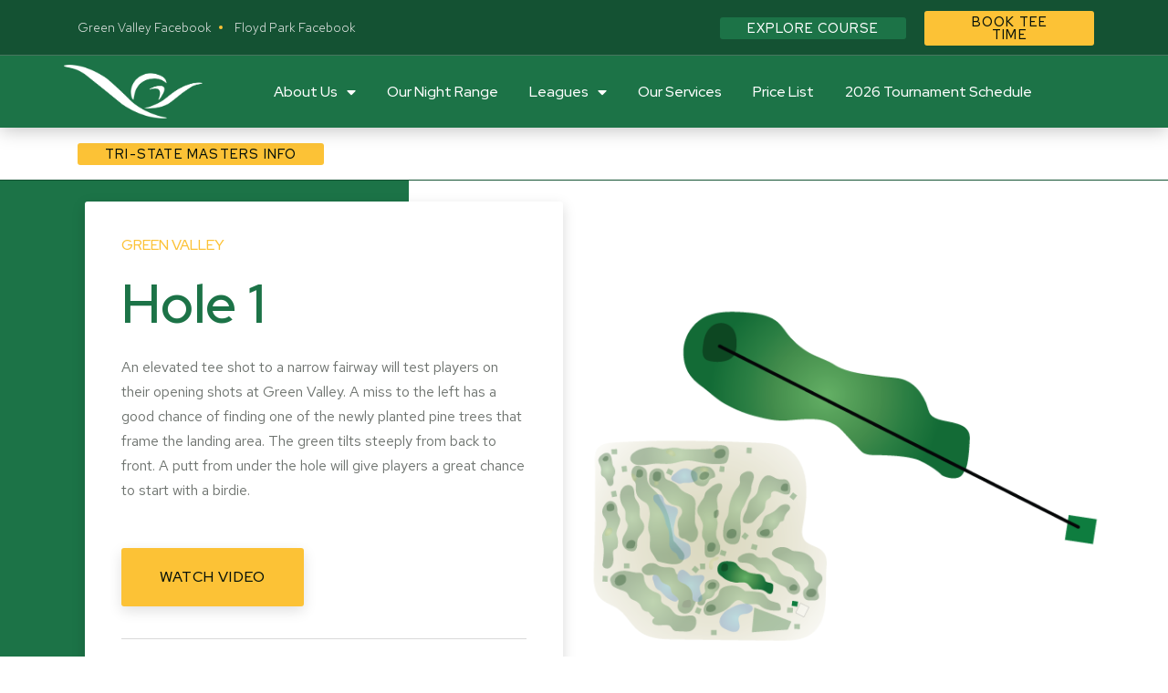

--- FILE ---
content_type: text/html; charset=UTF-8
request_url: https://greenvalleyfloyd.com/hole/hole-1/
body_size: 20930
content:
<!DOCTYPE html>
<html lang="en-US">

<head>
	
	<meta charset="UTF-8">
	<meta name="viewport" content="width=device-width, initial-scale=1, minimum-scale=1">
	<link rel="profile" href="https://gmpg.org/xfn/11">
		<title>Hole 1 &#8211; Green Valley Floyd</title>
<meta name='robots' content='max-image-preview:large' />
<link rel="alternate" type="application/rss+xml" title="Green Valley Floyd &raquo; Feed" href="https://greenvalleyfloyd.com/feed/" />
<link rel="alternate" type="application/rss+xml" title="Green Valley Floyd &raquo; Comments Feed" href="https://greenvalleyfloyd.com/comments/feed/" />
<link rel="alternate" type="text/calendar" title="Green Valley Floyd &raquo; iCal Feed" href="https://greenvalleyfloyd.com/events/?ical=1" />
<link rel="alternate" title="oEmbed (JSON)" type="application/json+oembed" href="https://greenvalleyfloyd.com/wp-json/oembed/1.0/embed?url=https%3A%2F%2Fgreenvalleyfloyd.com%2Fhole%2Fhole-1%2F" />
<link rel="alternate" title="oEmbed (XML)" type="text/xml+oembed" href="https://greenvalleyfloyd.com/wp-json/oembed/1.0/embed?url=https%3A%2F%2Fgreenvalleyfloyd.com%2Fhole%2Fhole-1%2F&#038;format=xml" />
<style id='wp-img-auto-sizes-contain-inline-css' type='text/css'>
img:is([sizes=auto i],[sizes^="auto," i]){contain-intrinsic-size:3000px 1500px}
/*# sourceURL=wp-img-auto-sizes-contain-inline-css */
</style>
<style id='wp-emoji-styles-inline-css' type='text/css'>

	img.wp-smiley, img.emoji {
		display: inline !important;
		border: none !important;
		box-shadow: none !important;
		height: 1em !important;
		width: 1em !important;
		margin: 0 0.07em !important;
		vertical-align: -0.1em !important;
		background: none !important;
		padding: 0 !important;
	}
/*# sourceURL=wp-emoji-styles-inline-css */
</style>
<link rel='stylesheet' id='wp-block-library-css' href='https://greenvalleyfloyd.com/wp-includes/css/dist/block-library/style.min.css?ver=6.9' type='text/css' media='all' />
<style id='global-styles-inline-css' type='text/css'>
:root{--wp--preset--aspect-ratio--square: 1;--wp--preset--aspect-ratio--4-3: 4/3;--wp--preset--aspect-ratio--3-4: 3/4;--wp--preset--aspect-ratio--3-2: 3/2;--wp--preset--aspect-ratio--2-3: 2/3;--wp--preset--aspect-ratio--16-9: 16/9;--wp--preset--aspect-ratio--9-16: 9/16;--wp--preset--color--black: #000000;--wp--preset--color--cyan-bluish-gray: #abb8c3;--wp--preset--color--white: #ffffff;--wp--preset--color--pale-pink: #f78da7;--wp--preset--color--vivid-red: #cf2e2e;--wp--preset--color--luminous-vivid-orange: #ff6900;--wp--preset--color--luminous-vivid-amber: #fcb900;--wp--preset--color--light-green-cyan: #7bdcb5;--wp--preset--color--vivid-green-cyan: #00d084;--wp--preset--color--pale-cyan-blue: #8ed1fc;--wp--preset--color--vivid-cyan-blue: #0693e3;--wp--preset--color--vivid-purple: #9b51e0;--wp--preset--color--neve-link-color: var(--nv-primary-accent);--wp--preset--color--neve-link-hover-color: var(--nv-secondary-accent);--wp--preset--color--nv-site-bg: var(--nv-site-bg);--wp--preset--color--nv-light-bg: var(--nv-light-bg);--wp--preset--color--nv-dark-bg: var(--nv-dark-bg);--wp--preset--color--neve-text-color: var(--nv-text-color);--wp--preset--color--nv-text-dark-bg: var(--nv-text-dark-bg);--wp--preset--color--nv-c-1: var(--nv-c-1);--wp--preset--color--nv-c-2: var(--nv-c-2);--wp--preset--gradient--vivid-cyan-blue-to-vivid-purple: linear-gradient(135deg,rgb(6,147,227) 0%,rgb(155,81,224) 100%);--wp--preset--gradient--light-green-cyan-to-vivid-green-cyan: linear-gradient(135deg,rgb(122,220,180) 0%,rgb(0,208,130) 100%);--wp--preset--gradient--luminous-vivid-amber-to-luminous-vivid-orange: linear-gradient(135deg,rgb(252,185,0) 0%,rgb(255,105,0) 100%);--wp--preset--gradient--luminous-vivid-orange-to-vivid-red: linear-gradient(135deg,rgb(255,105,0) 0%,rgb(207,46,46) 100%);--wp--preset--gradient--very-light-gray-to-cyan-bluish-gray: linear-gradient(135deg,rgb(238,238,238) 0%,rgb(169,184,195) 100%);--wp--preset--gradient--cool-to-warm-spectrum: linear-gradient(135deg,rgb(74,234,220) 0%,rgb(151,120,209) 20%,rgb(207,42,186) 40%,rgb(238,44,130) 60%,rgb(251,105,98) 80%,rgb(254,248,76) 100%);--wp--preset--gradient--blush-light-purple: linear-gradient(135deg,rgb(255,206,236) 0%,rgb(152,150,240) 100%);--wp--preset--gradient--blush-bordeaux: linear-gradient(135deg,rgb(254,205,165) 0%,rgb(254,45,45) 50%,rgb(107,0,62) 100%);--wp--preset--gradient--luminous-dusk: linear-gradient(135deg,rgb(255,203,112) 0%,rgb(199,81,192) 50%,rgb(65,88,208) 100%);--wp--preset--gradient--pale-ocean: linear-gradient(135deg,rgb(255,245,203) 0%,rgb(182,227,212) 50%,rgb(51,167,181) 100%);--wp--preset--gradient--electric-grass: linear-gradient(135deg,rgb(202,248,128) 0%,rgb(113,206,126) 100%);--wp--preset--gradient--midnight: linear-gradient(135deg,rgb(2,3,129) 0%,rgb(40,116,252) 100%);--wp--preset--font-size--small: 13px;--wp--preset--font-size--medium: 20px;--wp--preset--font-size--large: 36px;--wp--preset--font-size--x-large: 42px;--wp--preset--spacing--20: 0.44rem;--wp--preset--spacing--30: 0.67rem;--wp--preset--spacing--40: 1rem;--wp--preset--spacing--50: 1.5rem;--wp--preset--spacing--60: 2.25rem;--wp--preset--spacing--70: 3.38rem;--wp--preset--spacing--80: 5.06rem;--wp--preset--shadow--natural: 6px 6px 9px rgba(0, 0, 0, 0.2);--wp--preset--shadow--deep: 12px 12px 50px rgba(0, 0, 0, 0.4);--wp--preset--shadow--sharp: 6px 6px 0px rgba(0, 0, 0, 0.2);--wp--preset--shadow--outlined: 6px 6px 0px -3px rgb(255, 255, 255), 6px 6px rgb(0, 0, 0);--wp--preset--shadow--crisp: 6px 6px 0px rgb(0, 0, 0);}:where(.is-layout-flex){gap: 0.5em;}:where(.is-layout-grid){gap: 0.5em;}body .is-layout-flex{display: flex;}.is-layout-flex{flex-wrap: wrap;align-items: center;}.is-layout-flex > :is(*, div){margin: 0;}body .is-layout-grid{display: grid;}.is-layout-grid > :is(*, div){margin: 0;}:where(.wp-block-columns.is-layout-flex){gap: 2em;}:where(.wp-block-columns.is-layout-grid){gap: 2em;}:where(.wp-block-post-template.is-layout-flex){gap: 1.25em;}:where(.wp-block-post-template.is-layout-grid){gap: 1.25em;}.has-black-color{color: var(--wp--preset--color--black) !important;}.has-cyan-bluish-gray-color{color: var(--wp--preset--color--cyan-bluish-gray) !important;}.has-white-color{color: var(--wp--preset--color--white) !important;}.has-pale-pink-color{color: var(--wp--preset--color--pale-pink) !important;}.has-vivid-red-color{color: var(--wp--preset--color--vivid-red) !important;}.has-luminous-vivid-orange-color{color: var(--wp--preset--color--luminous-vivid-orange) !important;}.has-luminous-vivid-amber-color{color: var(--wp--preset--color--luminous-vivid-amber) !important;}.has-light-green-cyan-color{color: var(--wp--preset--color--light-green-cyan) !important;}.has-vivid-green-cyan-color{color: var(--wp--preset--color--vivid-green-cyan) !important;}.has-pale-cyan-blue-color{color: var(--wp--preset--color--pale-cyan-blue) !important;}.has-vivid-cyan-blue-color{color: var(--wp--preset--color--vivid-cyan-blue) !important;}.has-vivid-purple-color{color: var(--wp--preset--color--vivid-purple) !important;}.has-black-background-color{background-color: var(--wp--preset--color--black) !important;}.has-cyan-bluish-gray-background-color{background-color: var(--wp--preset--color--cyan-bluish-gray) !important;}.has-white-background-color{background-color: var(--wp--preset--color--white) !important;}.has-pale-pink-background-color{background-color: var(--wp--preset--color--pale-pink) !important;}.has-vivid-red-background-color{background-color: var(--wp--preset--color--vivid-red) !important;}.has-luminous-vivid-orange-background-color{background-color: var(--wp--preset--color--luminous-vivid-orange) !important;}.has-luminous-vivid-amber-background-color{background-color: var(--wp--preset--color--luminous-vivid-amber) !important;}.has-light-green-cyan-background-color{background-color: var(--wp--preset--color--light-green-cyan) !important;}.has-vivid-green-cyan-background-color{background-color: var(--wp--preset--color--vivid-green-cyan) !important;}.has-pale-cyan-blue-background-color{background-color: var(--wp--preset--color--pale-cyan-blue) !important;}.has-vivid-cyan-blue-background-color{background-color: var(--wp--preset--color--vivid-cyan-blue) !important;}.has-vivid-purple-background-color{background-color: var(--wp--preset--color--vivid-purple) !important;}.has-black-border-color{border-color: var(--wp--preset--color--black) !important;}.has-cyan-bluish-gray-border-color{border-color: var(--wp--preset--color--cyan-bluish-gray) !important;}.has-white-border-color{border-color: var(--wp--preset--color--white) !important;}.has-pale-pink-border-color{border-color: var(--wp--preset--color--pale-pink) !important;}.has-vivid-red-border-color{border-color: var(--wp--preset--color--vivid-red) !important;}.has-luminous-vivid-orange-border-color{border-color: var(--wp--preset--color--luminous-vivid-orange) !important;}.has-luminous-vivid-amber-border-color{border-color: var(--wp--preset--color--luminous-vivid-amber) !important;}.has-light-green-cyan-border-color{border-color: var(--wp--preset--color--light-green-cyan) !important;}.has-vivid-green-cyan-border-color{border-color: var(--wp--preset--color--vivid-green-cyan) !important;}.has-pale-cyan-blue-border-color{border-color: var(--wp--preset--color--pale-cyan-blue) !important;}.has-vivid-cyan-blue-border-color{border-color: var(--wp--preset--color--vivid-cyan-blue) !important;}.has-vivid-purple-border-color{border-color: var(--wp--preset--color--vivid-purple) !important;}.has-vivid-cyan-blue-to-vivid-purple-gradient-background{background: var(--wp--preset--gradient--vivid-cyan-blue-to-vivid-purple) !important;}.has-light-green-cyan-to-vivid-green-cyan-gradient-background{background: var(--wp--preset--gradient--light-green-cyan-to-vivid-green-cyan) !important;}.has-luminous-vivid-amber-to-luminous-vivid-orange-gradient-background{background: var(--wp--preset--gradient--luminous-vivid-amber-to-luminous-vivid-orange) !important;}.has-luminous-vivid-orange-to-vivid-red-gradient-background{background: var(--wp--preset--gradient--luminous-vivid-orange-to-vivid-red) !important;}.has-very-light-gray-to-cyan-bluish-gray-gradient-background{background: var(--wp--preset--gradient--very-light-gray-to-cyan-bluish-gray) !important;}.has-cool-to-warm-spectrum-gradient-background{background: var(--wp--preset--gradient--cool-to-warm-spectrum) !important;}.has-blush-light-purple-gradient-background{background: var(--wp--preset--gradient--blush-light-purple) !important;}.has-blush-bordeaux-gradient-background{background: var(--wp--preset--gradient--blush-bordeaux) !important;}.has-luminous-dusk-gradient-background{background: var(--wp--preset--gradient--luminous-dusk) !important;}.has-pale-ocean-gradient-background{background: var(--wp--preset--gradient--pale-ocean) !important;}.has-electric-grass-gradient-background{background: var(--wp--preset--gradient--electric-grass) !important;}.has-midnight-gradient-background{background: var(--wp--preset--gradient--midnight) !important;}.has-small-font-size{font-size: var(--wp--preset--font-size--small) !important;}.has-medium-font-size{font-size: var(--wp--preset--font-size--medium) !important;}.has-large-font-size{font-size: var(--wp--preset--font-size--large) !important;}.has-x-large-font-size{font-size: var(--wp--preset--font-size--x-large) !important;}
/*# sourceURL=global-styles-inline-css */
</style>

<style id='classic-theme-styles-inline-css' type='text/css'>
/*! This file is auto-generated */
.wp-block-button__link{color:#fff;background-color:#32373c;border-radius:9999px;box-shadow:none;text-decoration:none;padding:calc(.667em + 2px) calc(1.333em + 2px);font-size:1.125em}.wp-block-file__button{background:#32373c;color:#fff;text-decoration:none}
/*# sourceURL=/wp-includes/css/classic-themes.min.css */
</style>
<link rel='stylesheet' id='mt-sheets-css' href='https://greenvalleyfloyd.com/wp-content/plugins/mt-sheets/public/css/mt-sheets-public.css?ver=1.0.0' type='text/css' media='all' />
<link rel='stylesheet' id='neve-style-css' href='https://greenvalleyfloyd.com/wp-content/themes/neve/style-main-new.min.css?ver=3.5.8' type='text/css' media='all' />
<style id='neve-style-inline-css' type='text/css'>
.nv-meta-list li.meta:not(:last-child):after { content:"/" }.nv-meta-list .no-mobile{
			display:none;
		}.nv-meta-list li.last::after{
			content: ""!important;
		}@media (min-width: 769px) {
			.nv-meta-list .no-mobile {
				display: inline-block;
			}
			.nv-meta-list li.last:not(:last-child)::after {
		 		content: "/" !important;
			}
		}
.nav-ul li .caret svg, .nav-ul li .caret img{width:var(--smiconsize, 0.5em);height:var(--smiconsize, 0.5em);}.nav-ul .sub-menu li {border-style: var(--itembstyle);}
 :root{ --container: 748px;--postwidth:100%; --primarybtnbg: var(--nv-primary-accent); --primarybtnhoverbg: var(--nv-primary-accent); --primarybtncolor: #fff; --secondarybtncolor: var(--nv-primary-accent); --primarybtnhovercolor: #fff; --secondarybtnhovercolor: var(--nv-primary-accent);--primarybtnborderradius:3px;--secondarybtnborderradius:3px;--secondarybtnborderwidth:3px;--btnpadding:13px 15px;--primarybtnpadding:13px 15px;--secondarybtnpadding:10px 12px; --bodyfontfamily: Arial,Helvetica,sans-serif; --bodyfontsize: 15px; --bodylineheight: 1.6; --bodyletterspacing: 0px; --bodyfontweight: 400; --h1fontsize: 36px; --h1fontweight: 700; --h1lineheight: 1.2; --h1letterspacing: 0px; --h1texttransform: none; --h2fontsize: 28px; --h2fontweight: 700; --h2lineheight: 1.3; --h2letterspacing: 0px; --h2texttransform: none; --h3fontsize: 24px; --h3fontweight: 700; --h3lineheight: 1.4; --h3letterspacing: 0px; --h3texttransform: none; --h4fontsize: 20px; --h4fontweight: 700; --h4lineheight: 1.6; --h4letterspacing: 0px; --h4texttransform: none; --h5fontsize: 16px; --h5fontweight: 700; --h5lineheight: 1.6; --h5letterspacing: 0px; --h5texttransform: none; --h6fontsize: 14px; --h6fontweight: 700; --h6lineheight: 1.6; --h6letterspacing: 0px; --h6texttransform: none;--formfieldborderwidth:2px;--formfieldborderradius:3px; --formfieldbgcolor: var(--nv-site-bg); --formfieldbordercolor: #dddddd; --formfieldcolor: var(--nv-text-color);--formfieldpadding:10px 12px; } .single-post-container .alignfull > [class*="__inner-container"], .single-post-container .alignwide > [class*="__inner-container"]{ max-width:718px } .nv-meta-list{ --avatarsize: 20px; } .single .nv-meta-list{ --avatarsize: 20px; } .nv-is-boxed.nv-comments-wrap{ --padding:20px; } .nv-is-boxed.comment-respond{ --padding:20px; } .global-styled{ --bgcolor: var(--nv-site-bg); } .header-top{ --rowbcolor: var(--nv-light-bg); --color: var(--nv-text-color); --bgcolor: var(--nv-site-bg); } .header-main{ --rowbcolor: var(--nv-light-bg); --color: var(--nv-text-color); --bgcolor: var(--nv-site-bg); } .header-bottom{ --rowbcolor: var(--nv-light-bg); --color: var(--nv-text-color); --bgcolor: var(--nv-site-bg); } .header-menu-sidebar-bg{ --justify: flex-start; --textalign: left;--flexg: 1;--wrapdropdownwidth: auto; --color: var(--nv-text-color); --bgcolor: var(--nv-site-bg); } .header-menu-sidebar{ width: 360px; } .builder-item--logo{ --maxwidth: 120px;--padding:10px 0;--margin:0; --textalign: left;--justify: flex-start; } .builder-item--nav-icon,.header-menu-sidebar .close-sidebar-panel .navbar-toggle{ --borderradius:0; } .builder-item--nav-icon{ --label-margin:0 5px 0 0;;--padding:10px 15px;--margin:0; } .builder-item--primary-menu{ --hovercolor: var(--nv-secondary-accent); --hovertextcolor: var(--nv-text-color); --activecolor: var(--nv-primary-accent); --spacing: 20px; --height: 25px; --smiconsize: 7px;--padding:0;--margin:0; --fontsize: 1em; --lineheight: 1.6; --letterspacing: 0px; --fontweight: 500; --texttransform: none; --iconsize: 1em; } .builder-item--primary-menu .sub-menu{ --bstyle: none; --itembstyle: none; } .hfg-is-group.has-primary-menu .inherit-ff{ --inheritedfw: 500; } .footer-top-inner .row{ grid-template-columns:1fr 1fr 1fr; --valign: flex-start; } .footer-top{ --rowbcolor: var(--nv-light-bg); --color: var(--nv-text-color); --bgcolor: var(--nv-site-bg); } .footer-main-inner .row{ grid-template-columns:1fr 1fr 1fr; --valign: flex-start; } .footer-main{ --rowbcolor: var(--nv-light-bg); --color: var(--nv-text-color); --bgcolor: var(--nv-site-bg); } .footer-bottom-inner .row{ grid-template-columns:1fr 1fr 1fr; --valign: flex-start; } .footer-bottom{ --rowbcolor: var(--nv-light-bg); --color: var(--nv-text-dark-bg); --bgcolor: var(--nv-dark-bg); } .page_header-top{ --rowbcolor: var(--nv-light-bg); --color: var(--nv-text-color); --bgcolor: var(--nv-site-bg); } .page_header-bottom{ --rowbcolor: var(--nv-light-bg); --color: var(--nv-text-color); --bgcolor: var(--nv-site-bg); } .scroll-to-top{ --color: var(--nv-text-dark-bg);--padding:8px 10px; --borderradius: 3px; --bgcolor: var(--nv-primary-accent); --hovercolor: var(--nv-text-dark-bg); --hoverbgcolor: var(--nv-primary-accent);--size:16px; } @media(min-width: 576px){ :root{ --container: 992px;--postwidth:50%;--btnpadding:13px 15px;--primarybtnpadding:13px 15px;--secondarybtnpadding:10px 12px; --bodyfontsize: 16px; --bodylineheight: 1.6; --bodyletterspacing: 0px; --h1fontsize: 38px; --h1lineheight: 1.2; --h1letterspacing: 0px; --h2fontsize: 30px; --h2lineheight: 1.2; --h2letterspacing: 0px; --h3fontsize: 26px; --h3lineheight: 1.4; --h3letterspacing: 0px; --h4fontsize: 22px; --h4lineheight: 1.5; --h4letterspacing: 0px; --h5fontsize: 18px; --h5lineheight: 1.6; --h5letterspacing: 0px; --h6fontsize: 14px; --h6lineheight: 1.6; --h6letterspacing: 0px; } .single-post-container .alignfull > [class*="__inner-container"], .single-post-container .alignwide > [class*="__inner-container"]{ max-width:962px } .nv-meta-list{ --avatarsize: 20px; } .single .nv-meta-list{ --avatarsize: 20px; } .nv-is-boxed.nv-comments-wrap{ --padding:30px; } .nv-is-boxed.comment-respond{ --padding:30px; } .header-menu-sidebar-bg{ --justify: flex-start; --textalign: left;--flexg: 1;--wrapdropdownwidth: auto; } .header-menu-sidebar{ width: 360px; } .builder-item--logo{ --maxwidth: 120px;--padding:10px 0;--margin:0; --textalign: left;--justify: flex-start; } .builder-item--nav-icon{ --label-margin:0 5px 0 0;;--padding:10px 15px;--margin:0; } .builder-item--primary-menu{ --spacing: 20px; --height: 25px; --smiconsize: 7px;--padding:0;--margin:0; --fontsize: 1em; --lineheight: 1.6; --letterspacing: 0px; --iconsize: 1em; } .scroll-to-top{ --padding:8px 10px;--size:16px; } }@media(min-width: 960px){ :root{ --container: 1170px;--postwidth:33.333333333333%;--btnpadding:13px 15px;--primarybtnpadding:13px 15px;--secondarybtnpadding:10px 12px; --bodyfontsize: 16px; --bodylineheight: 1.7; --bodyletterspacing: 0px; --h1fontsize: 40px; --h1lineheight: 1.1; --h1letterspacing: 0px; --h2fontsize: 32px; --h2lineheight: 1.2; --h2letterspacing: 0px; --h3fontsize: 28px; --h3lineheight: 1.4; --h3letterspacing: 0px; --h4fontsize: 24px; --h4lineheight: 1.5; --h4letterspacing: 0px; --h5fontsize: 20px; --h5lineheight: 1.6; --h5letterspacing: 0px; --h6fontsize: 16px; --h6lineheight: 1.6; --h6letterspacing: 0px; } body:not(.single):not(.archive):not(.blog):not(.search):not(.error404) .neve-main > .container .col, body.post-type-archive-course .neve-main > .container .col, body.post-type-archive-llms_membership .neve-main > .container .col{ max-width: 100%; } body:not(.single):not(.archive):not(.blog):not(.search):not(.error404) .nv-sidebar-wrap, body.post-type-archive-course .nv-sidebar-wrap, body.post-type-archive-llms_membership .nv-sidebar-wrap{ max-width: 0%; } .neve-main > .archive-container .nv-index-posts.col{ max-width: 100%; } .neve-main > .archive-container .nv-sidebar-wrap{ max-width: 0%; } .neve-main > .single-post-container .nv-single-post-wrap.col{ max-width: 70%; } .single-post-container .alignfull > [class*="__inner-container"], .single-post-container .alignwide > [class*="__inner-container"]{ max-width:789px } .container-fluid.single-post-container .alignfull > [class*="__inner-container"], .container-fluid.single-post-container .alignwide > [class*="__inner-container"]{ max-width:calc(70% + 15px) } .neve-main > .single-post-container .nv-sidebar-wrap{ max-width: 30%; } .nv-meta-list{ --avatarsize: 20px; } .single .nv-meta-list{ --avatarsize: 20px; } .nv-is-boxed.nv-comments-wrap{ --padding:40px; } .nv-is-boxed.comment-respond{ --padding:40px; } .header-menu-sidebar-bg{ --justify: flex-start; --textalign: left;--flexg: 1;--wrapdropdownwidth: auto; } .header-menu-sidebar{ width: 360px; } .builder-item--logo{ --maxwidth: 120px;--padding:10px 0;--margin:0; --textalign: left;--justify: flex-start; } .builder-item--nav-icon{ --label-margin:0 5px 0 0;;--padding:10px 15px;--margin:0; } .builder-item--primary-menu{ --spacing: 20px; --height: 25px; --smiconsize: 7px;--padding:0;--margin:0; --fontsize: 1em; --lineheight: 1.6; --letterspacing: 0px; --iconsize: 1em; } .scroll-to-top{ --padding:8px 10px;--size:16px; } }.nv-content-wrap .elementor a:not(.button):not(.wp-block-file__button){ text-decoration: none; }.scroll-to-top {right: 20px; border: none; position: fixed; bottom: 30px; display: none; opacity: 0; visibility: hidden; transition: opacity 0.3s ease-in-out, visibility 0.3s ease-in-out; align-items: center; justify-content: center; z-index: 999; } @supports (-webkit-overflow-scrolling: touch) { .scroll-to-top { bottom: 74px; } } .scroll-to-top.image { background-position: center; } .scroll-to-top .scroll-to-top-image { width: 100%; height: 100%; } .scroll-to-top .scroll-to-top-label { margin: 0; padding: 5px; } .scroll-to-top:hover { text-decoration: none; } .scroll-to-top.scroll-to-top-left {left: 20px; right: unset;} .scroll-to-top.scroll-show-mobile { display: flex; } @media (min-width: 960px) { .scroll-to-top { display: flex; } }.scroll-to-top { color: var(--color); padding: var(--padding); border-radius: var(--borderradius); background: var(--bgcolor); } .scroll-to-top:hover, .scroll-to-top:focus { color: var(--hovercolor); background: var(--hoverbgcolor); } .scroll-to-top-icon, .scroll-to-top.image .scroll-to-top-image { width: var(--size); height: var(--size); } .scroll-to-top-image { background-image: var(--bgimage); background-size: cover; }:root{--nv-primary-accent:#2f5aae;--nv-secondary-accent:#2f5aae;--nv-site-bg:#ffffff;--nv-light-bg:#f4f5f7;--nv-dark-bg:#121212;--nv-text-color:#272626;--nv-text-dark-bg:#ffffff;--nv-c-1:#9463ae;--nv-c-2:#be574b;--nv-fallback-ff:Arial, Helvetica, sans-serif;}
:root{--e-global-color-nvprimaryaccent:#2f5aae;--e-global-color-nvsecondaryaccent:#2f5aae;--e-global-color-nvsitebg:#ffffff;--e-global-color-nvlightbg:#f4f5f7;--e-global-color-nvdarkbg:#121212;--e-global-color-nvtextcolor:#272626;--e-global-color-nvtextdarkbg:#ffffff;--e-global-color-nvc1:#9463ae;--e-global-color-nvc2:#be574b;}
/*# sourceURL=neve-style-inline-css */
</style>
<link rel='stylesheet' id='neve-blog-pro-css' href='https://greenvalleyfloyd.com/wp-content/plugins/neve-pro-addon/includes/modules/blog_pro/assets/style.min.css?ver=2.5.8' type='text/css' media='all' />
<link rel='stylesheet' id='elementor-icons-css' href='https://greenvalleyfloyd.com/wp-content/plugins/elementor/assets/lib/eicons/css/elementor-icons.min.css?ver=5.20.0' type='text/css' media='all' />
<link rel='stylesheet' id='elementor-frontend-legacy-css' href='https://greenvalleyfloyd.com/wp-content/plugins/elementor/assets/css/frontend-legacy.min.css?ver=3.13.2' type='text/css' media='all' />
<link rel='stylesheet' id='elementor-frontend-css' href='https://greenvalleyfloyd.com/wp-content/plugins/elementor/assets/css/frontend.min.css?ver=3.13.2' type='text/css' media='all' />
<link rel='stylesheet' id='swiper-css' href='https://greenvalleyfloyd.com/wp-content/plugins/elementor/assets/lib/swiper/css/swiper.min.css?ver=5.3.6' type='text/css' media='all' />
<link rel='stylesheet' id='elementor-post-170-css' href='https://greenvalleyfloyd.com/wp-content/uploads/elementor/css/post-170.css?ver=1684332085' type='text/css' media='all' />
<link rel='stylesheet' id='elementor-pro-css' href='https://greenvalleyfloyd.com/wp-content/plugins/elementor-pro/assets/css/frontend.min.css?ver=3.13.1' type='text/css' media='all' />
<link rel='stylesheet' id='font-awesome-5-all-css' href='https://greenvalleyfloyd.com/wp-content/plugins/elementor/assets/lib/font-awesome/css/all.min.css?ver=3.13.2' type='text/css' media='all' />
<link rel='stylesheet' id='font-awesome-4-shim-css' href='https://greenvalleyfloyd.com/wp-content/plugins/elementor/assets/lib/font-awesome/css/v4-shims.min.css?ver=3.13.2' type='text/css' media='all' />
<link rel='stylesheet' id='elementor-post-708-css' href='https://greenvalleyfloyd.com/wp-content/uploads/elementor/css/post-708.css?ver=1684332085' type='text/css' media='all' />
<link rel='stylesheet' id='elementor-post-7-css' href='https://greenvalleyfloyd.com/wp-content/uploads/elementor/css/post-7.css?ver=1765819628' type='text/css' media='all' />
<link rel='stylesheet' id='elementor-post-427-css' href='https://greenvalleyfloyd.com/wp-content/uploads/elementor/css/post-427.css?ver=1698184547' type='text/css' media='all' />
<link rel='stylesheet' id='elementor-post-430-css' href='https://greenvalleyfloyd.com/wp-content/uploads/elementor/css/post-430.css?ver=1684332246' type='text/css' media='all' />
<link rel='stylesheet' id='elementor-icons-ekiticons-css' href='https://greenvalleyfloyd.com/wp-content/plugins/elementskit-lite/modules/elementskit-icon-pack/assets/css/ekiticons.css?ver=2.8.8' type='text/css' media='all' />
<link rel='stylesheet' id='ekit-widget-styles-css' href='https://greenvalleyfloyd.com/wp-content/plugins/elementskit-lite/widgets/init/assets/css/widget-styles.css?ver=2.8.8' type='text/css' media='all' />
<link rel='stylesheet' id='ekit-responsive-css' href='https://greenvalleyfloyd.com/wp-content/plugins/elementskit-lite/widgets/init/assets/css/responsive.css?ver=2.8.8' type='text/css' media='all' />
<link rel='stylesheet' id='eael-general-css' href='https://greenvalleyfloyd.com/wp-content/plugins/essential-addons-for-elementor-lite/assets/front-end/css/view/general.min.css?ver=5.7.2' type='text/css' media='all' />
<link rel='stylesheet' id='hfg_module-css' href='https://greenvalleyfloyd.com/wp-content/plugins/neve-pro-addon/includes/modules/header_footer_grid/assets/style.min.css?ver=2.5.8' type='text/css' media='all' />
<link rel='stylesheet' id='google-fonts-1-css' href='https://fonts.googleapis.com/css?family=Red+Hat+Display%3A100%2C100italic%2C200%2C200italic%2C300%2C300italic%2C400%2C400italic%2C500%2C500italic%2C600%2C600italic%2C700%2C700italic%2C800%2C800italic%2C900%2C900italic%7CRed+Hat+Text%3A100%2C100italic%2C200%2C200italic%2C300%2C300italic%2C400%2C400italic%2C500%2C500italic%2C600%2C600italic%2C700%2C700italic%2C800%2C800italic%2C900%2C900italic&#038;display=auto&#038;ver=6.9' type='text/css' media='all' />
<link rel='stylesheet' id='elementor-icons-shared-0-css' href='https://greenvalleyfloyd.com/wp-content/plugins/elementor/assets/lib/font-awesome/css/fontawesome.min.css?ver=5.15.3' type='text/css' media='all' />
<link rel='stylesheet' id='elementor-icons-fa-solid-css' href='https://greenvalleyfloyd.com/wp-content/plugins/elementor/assets/lib/font-awesome/css/solid.min.css?ver=5.15.3' type='text/css' media='all' />
<link rel="preconnect" href="https://fonts.gstatic.com/" crossorigin><script type="text/javascript" src="https://greenvalleyfloyd.com/wp-includes/js/jquery/jquery.min.js?ver=3.7.1" id="jquery-core-js"></script>
<script type="text/javascript" src="https://greenvalleyfloyd.com/wp-includes/js/jquery/jquery-migrate.min.js?ver=3.4.1" id="jquery-migrate-js"></script>
<script type="text/javascript" src="https://greenvalleyfloyd.com/wp-content/plugins/mt-sheets/public/js/mt-sheets-public.js?ver=1.0.0" id="mt-sheets-js"></script>
<script type="text/javascript" src="https://greenvalleyfloyd.com/wp-content/plugins/elementor/assets/lib/font-awesome/js/v4-shims.min.js?ver=3.13.2" id="font-awesome-4-shim-js"></script>
<link rel="https://api.w.org/" href="https://greenvalleyfloyd.com/wp-json/" /><link rel="alternate" title="JSON" type="application/json" href="https://greenvalleyfloyd.com/wp-json/wp/v2/hole/463" /><link rel="EditURI" type="application/rsd+xml" title="RSD" href="https://greenvalleyfloyd.com/xmlrpc.php?rsd" />
<meta name="generator" content="WordPress 6.9" />
<link rel="canonical" href="https://greenvalleyfloyd.com/hole/hole-1/" />
<link rel='shortlink' href='https://greenvalleyfloyd.com/?p=463' />
<!-- HFCM by 99 Robots - Snippet # 1: Google Analytics -->
<!-- Global site tag (gtag.js) - Google Analytics -->
<script async src="https://www.googletagmanager.com/gtag/js?id=G-4ZNTGSRLSF"></script>
<script>
  window.dataLayer = window.dataLayer || [];
  function gtag(){dataLayer.push(arguments);}
  gtag('js', new Date());

  gtag('config', 'G-4ZNTGSRLSF');
</script>
<!-- /end HFCM by 99 Robots -->
<meta name="tec-api-version" content="v1"><meta name="tec-api-origin" content="https://greenvalleyfloyd.com"><link rel="alternate" href="https://greenvalleyfloyd.com/wp-json/tribe/events/v1/" /><meta name="generator" content="Elementor 3.13.2; features: a11y_improvements, additional_custom_breakpoints; settings: css_print_method-external, google_font-enabled, font_display-auto">
<style type="text/css">.recentcomments a{display:inline !important;padding:0 !important;margin:0 !important;}</style><link rel="icon" href="https://greenvalleyfloyd.com/wp-content/uploads/2021/03/green_valley_logo-150x98.png" sizes="32x32" />
<link rel="icon" href="https://greenvalleyfloyd.com/wp-content/uploads/2021/03/green_valley_logo.png" sizes="192x192" />
<link rel="apple-touch-icon" href="https://greenvalleyfloyd.com/wp-content/uploads/2021/03/green_valley_logo.png" />
<meta name="msapplication-TileImage" content="https://greenvalleyfloyd.com/wp-content/uploads/2021/03/green_valley_logo.png" />
		<style type="text/css" id="wp-custom-css">
			

/** Start Block Kit CSS: 69-3-4f8cfb8a1a68ec007f2be7a02bdeadd9 **/

.envato-kit-66-menu .e--pointer-framed .elementor-item:before{
	border-radius:1px;
}

.envato-kit-66-subscription-form .elementor-form-fields-wrapper{
	position:relative;
}

.envato-kit-66-subscription-form .elementor-form-fields-wrapper .elementor-field-type-submit{
	position:static;
}

.envato-kit-66-subscription-form .elementor-form-fields-wrapper .elementor-field-type-submit button{
	position: absolute;
    top: 50%;
    right: 6px;
    transform: translate(0, -50%);
		-moz-transform: translate(0, -50%);
		-webmit-transform: translate(0, -50%);
}

.envato-kit-66-testi-slider .elementor-testimonial__footer{
	margin-top: -60px !important;
	z-index: 99;
  position: relative;
}

.envato-kit-66-featured-slider .elementor-slides .slick-prev{
	width:50px;
	height:50px;
	background-color:#ffffff !important;
	transform:rotate(45deg);
	-moz-transform:rotate(45deg);
	-webkit-transform:rotate(45deg);
	left:-25px !important;
	-webkit-box-shadow: 0px 1px 2px 1px rgba(0,0,0,0.32);
	-moz-box-shadow: 0px 1px 2px 1px rgba(0,0,0,0.32);
	box-shadow: 0px 1px 2px 1px rgba(0,0,0,0.32);
}

.envato-kit-66-featured-slider .elementor-slides .slick-prev:before{
	display:block;
	margin-top:0px;
	margin-left:0px;
	transform:rotate(-45deg);
	-moz-transform:rotate(-45deg);
	-webkit-transform:rotate(-45deg);
}

.envato-kit-66-featured-slider .elementor-slides .slick-next{
	width:50px;
	height:50px;
	background-color:#ffffff !important;
	transform:rotate(45deg);
	-moz-transform:rotate(45deg);
	-webkit-transform:rotate(45deg);
	right:-25px !important;
	-webkit-box-shadow: 0px 1px 2px 1px rgba(0,0,0,0.32);
	-moz-box-shadow: 0px 1px 2px 1px rgba(0,0,0,0.32);
	box-shadow: 0px 1px 2px 1px rgba(0,0,0,0.32);
}

.envato-kit-66-featured-slider .elementor-slides .slick-next:before{
	display:block;
	margin-top:-5px;
	margin-right:-5px;
	transform:rotate(-45deg);
	-moz-transform:rotate(-45deg);
	-webkit-transform:rotate(-45deg);
}

.envato-kit-66-orangetext{
	color:#f4511e;
}

.envato-kit-66-countdown .elementor-countdown-label{
	display:inline-block !important;
	border:2px solid rgba(255,255,255,0.2);
	padding:9px 20px;
}

/** End Block Kit CSS: 69-3-4f8cfb8a1a68ec007f2be7a02bdeadd9 **/

		</style>
		

<style>
    .table-responsive table{
        border-collapse: collapse;
        border-spacing: 0;
        table-layout: auto;
        padding: 0;
        width: 100%;
        max-width: 100%;
        margin: 0 auto 20px auto;
    }

    .table-responsive {
        overflow-x: auto;
        min-height: 0.01%;
        margin-bottom: 20px;
    }

    .table-responsive::-webkit-scrollbar {
        width: 10px;
        height: 10px;
    }
    .table-responsive::-webkit-scrollbar-thumb {
        background: #dddddd;
        border-radius: 2px;
    }
    .table-responsive::-webkit-scrollbar-track-piece {
        background: #fff;
    }

    @media (max-width: 992px) {
        .table-responsive table{
            width: auto!important;
            margin:0 auto 15px auto!important;
        }
    }

    @media screen and (max-width: 767px) {
        .table-responsive {
            width: 100%;
            margin-bottom: 15px;
            overflow-y: hidden;
            -ms-overflow-style: -ms-autohiding-scrollbar;
        }
        .table-responsive::-webkit-scrollbar {
            width: 5px;
            height: 5px;
        }

    }


    @media screen and (min-width: 1200px) {
        .table-responsive .table {
            max-width: 100%!important;
        }
    }
    .wprt-container .table > thead > tr > th,
    .wprt-container .table > tbody > tr > th,
    .wprt-container .table > tfoot > tr > th,
    .wprt-container .table > thead > tr > td,
    .wprt-container .table > tbody > tr > td,
    .wprt-container .table > tfoot > tr > td,
    .wprt-container .table > tr > td{
        border: 1px solid #dddddd!important;
    }

    .wprt-container .table > thead > tr > th,
    .wprt-container .table > tbody > tr > th,
    .wprt-container .table > tfoot > tr > th,
    .wprt-container .table > thead > tr > td,
    .wprt-container .table > tbody > tr > td,
    .wprt-container .table > tfoot > tr > td,
    .wprt-container .table > tr > td{
        padding-top: 8px!important;
        padding-right: 8px!important;
        padding-bottom: 8px!important;
        padding-left: 8px!important;
        vertical-align: middle;
        text-align: center;
    }

    .wprt-container .table-responsive .table tr:nth-child(odd) {
        background-color: #fff!important;
    }

    .wprt-container .table-responsive .table tr:nth-child(even){
        background-color: #f9f9f9!important;
    }

    .wprt-container .table-responsive .table thead+tbody tr:nth-child(even) {
        background-color: #fff!important;
    }

    .wprt-container .table-responsive .table thead+tbody tr:nth-child(odd){
        background-color: #f9f9f9!important;
    }
    
    
    .table-responsive table p {
        margin: 0!important;
        padding: 0!important;
    }

    .table-responsive table tbody tr td, .table-responsive table tbody tr th{
        background-color: inherit!important;
    }

</style>

    
	<link rel='stylesheet' id='elementor-post-506-css' href='https://greenvalleyfloyd.com/wp-content/uploads/elementor/css/post-506.css?ver=1700160998' type='text/css' media='all' />
<link rel='stylesheet' id='e-animations-css' href='https://greenvalleyfloyd.com/wp-content/plugins/elementor/assets/lib/animations/animations.min.css?ver=3.13.2' type='text/css' media='all' />
</head>

<body  class="wp-singular hole-template-default single single-hole postid-463 wp-custom-logo wp-theme-neve tribe-no-js  nv-blog-grid nv-sidebar-right menu_sidebar_slide_left elementor-default elementor-template-full-width elementor-kit-170 elementor-page-430" id="neve_body"  >
<div class="wrapper">
	
	<header class="header"  >
		<a class="neve-skip-link show-on-focus" href="#content" >
			Skip to content		</a>
				<div data-elementor-type="header" data-elementor-id="7" class="elementor elementor-7 elementor-location-header">
					<div class="elementor-section-wrap">
								<section class="elementor-section elementor-top-section elementor-element elementor-element-6713cf6d elementor-section-content-middle elementor-section-boxed elementor-section-height-default elementor-section-height-default" data-id="6713cf6d" data-element_type="section" data-settings="{&quot;background_background&quot;:&quot;classic&quot;}">
						<div class="elementor-container elementor-column-gap-default">
							<div class="elementor-row">
					<div class="elementor-column elementor-col-25 elementor-top-column elementor-element elementor-element-144f35b9 elementor-hidden-phone elementor-hidden-tablet" data-id="144f35b9" data-element_type="column">
			<div class="elementor-column-wrap elementor-element-populated">
							<div class="elementor-widget-wrap">
						<div class="elementor-element elementor-element-86d5b1a elementor-icon-list--layout-inline elementor-align-left elementor-tablet-align-right elementor-list-item-link-full_width elementor-widget elementor-widget-icon-list" data-id="86d5b1a" data-element_type="widget" data-widget_type="icon-list.default">
				<div class="elementor-widget-container">
					<ul class="elementor-icon-list-items elementor-inline-items">
							<li class="elementor-icon-list-item elementor-inline-item">
											<a href="https://www.facebook.com/greenvalleygolf/">

												<span class="elementor-icon-list-icon">
							<i aria-hidden="true" class="icon icon-facebook"></i>						</span>
										<span class="elementor-icon-list-text">Green Valley Facebook</span>
											</a>
									</li>
								<li class="elementor-icon-list-item elementor-inline-item">
											<a href="https://www.facebook.com/floydparkgolfcourse">

												<span class="elementor-icon-list-icon">
							<i aria-hidden="true" class="icon icon-facebook"></i>						</span>
										<span class="elementor-icon-list-text">Floyd Park Facebook</span>
											</a>
									</li>
						</ul>
				</div>
				</div>
						</div>
					</div>
		</div>
				<div class="elementor-column elementor-col-25 elementor-top-column elementor-element elementor-element-28f6e79" data-id="28f6e79" data-element_type="column">
			<div class="elementor-column-wrap">
							<div class="elementor-widget-wrap">
								</div>
					</div>
		</div>
				<div class="elementor-column elementor-col-25 elementor-top-column elementor-element elementor-element-c840b09 elementor-hidden-phone" data-id="c840b09" data-element_type="column">
			<div class="elementor-column-wrap elementor-element-populated">
							<div class="elementor-widget-wrap">
						<div class="elementor-element elementor-element-416e8da elementor-align-right elementor-mobile-align-center elementor-widget elementor-widget-button" data-id="416e8da" data-element_type="widget" data-widget_type="button.default">
				<div class="elementor-widget-container">
					<div class="elementor-button-wrapper">
			<a href="#elementor-action%3Aaction%3Dpopup%3Aopen%26settings%3DeyJpZCI6IjcwOCIsInRvZ2dsZSI6ZmFsc2V9" class="elementor-button-link elementor-button elementor-size-xs" role="button">
						<span class="elementor-button-content-wrapper">
						<span class="elementor-button-text">Explore Course</span>
		</span>
					</a>
		</div>
				</div>
				</div>
						</div>
					</div>
		</div>
				<div class="elementor-column elementor-col-25 elementor-top-column elementor-element elementor-element-b821a80" data-id="b821a80" data-element_type="column">
			<div class="elementor-column-wrap elementor-element-populated">
							<div class="elementor-widget-wrap">
						<div class="elementor-element elementor-element-7a98043 elementor-align-right elementor-mobile-align-center elementor-widget elementor-widget-button" data-id="7a98043" data-element_type="widget" data-widget_type="button.default">
				<div class="elementor-widget-container">
					<div class="elementor-button-wrapper">
			<a href="/tee-time" class="elementor-button-link elementor-button elementor-size-xs" role="button">
						<span class="elementor-button-content-wrapper">
						<span class="elementor-button-text">Book Tee Time</span>
		</span>
					</a>
		</div>
				</div>
				</div>
						</div>
					</div>
		</div>
								</div>
					</div>
		</section>
				<section class="elementor-section elementor-top-section elementor-element elementor-element-d2ad222 elementor-section-content-middle elementor-section-boxed elementor-section-height-default elementor-section-height-default" data-id="d2ad222" data-element_type="section" data-settings="{&quot;background_background&quot;:&quot;classic&quot;}">
						<div class="elementor-container elementor-column-gap-no">
							<div class="elementor-row">
					<div class="elementor-column elementor-col-50 elementor-top-column elementor-element elementor-element-9d794a2" data-id="9d794a2" data-element_type="column">
			<div class="elementor-column-wrap elementor-element-populated">
							<div class="elementor-widget-wrap">
						<div class="elementor-element elementor-element-b62949f elementor-widget elementor-widget-image" data-id="b62949f" data-element_type="widget" data-widget_type="image.default">
				<div class="elementor-widget-container">
								<div class="elementor-image">
													<a href="https://greenvalleyfloyd.com">
							<img width="388" height="151" src="https://greenvalleyfloyd.com/wp-content/uploads/2021/04/all-white.png" class="attachment-full size-full wp-image-747" alt="" srcset="https://greenvalleyfloyd.com/wp-content/uploads/2021/04/all-white.png 388w, https://greenvalleyfloyd.com/wp-content/uploads/2021/04/all-white-300x117.png 300w" sizes="(max-width: 388px) 100vw, 388px" />								</a>
														</div>
						</div>
				</div>
						</div>
					</div>
		</div>
				<div class="elementor-column elementor-col-50 elementor-top-column elementor-element elementor-element-2804700" data-id="2804700" data-element_type="column">
			<div class="elementor-column-wrap elementor-element-populated">
							<div class="elementor-widget-wrap">
						<div class="elementor-element elementor-element-e36ea2f elementor-nav-menu__align-center elementor-nav-menu--dropdown-tablet elementor-nav-menu__text-align-aside elementor-nav-menu--toggle elementor-nav-menu--burger elementor-widget elementor-widget-nav-menu" data-id="e36ea2f" data-element_type="widget" data-settings="{&quot;layout&quot;:&quot;horizontal&quot;,&quot;submenu_icon&quot;:{&quot;value&quot;:&quot;&lt;i class=\&quot;fas fa-caret-down\&quot;&gt;&lt;\/i&gt;&quot;,&quot;library&quot;:&quot;fa-solid&quot;},&quot;toggle&quot;:&quot;burger&quot;}" data-widget_type="nav-menu.default">
				<div class="elementor-widget-container">
						<nav class="elementor-nav-menu--main elementor-nav-menu__container elementor-nav-menu--layout-horizontal e--pointer-background e--animation-none">
				<ul id="menu-1-e36ea2f" class="elementor-nav-menu"><li class="menu-item menu-item-type-post_type menu-item-object-page menu-item-has-children menu-item-64"><a href="https://greenvalleyfloyd.com/about-us/" class="elementor-item">About Us</a>
<ul class="sub-menu elementor-nav-menu--dropdown">
	<li class="menu-item menu-item-type-post_type menu-item-object-page menu-item-285"><a href="https://greenvalleyfloyd.com/tour-green-valley/" class="elementor-sub-item">Tour Green Valley</a></li>
	<li class="menu-item menu-item-type-post_type menu-item-object-page menu-item-has-children menu-item-706"><a href="https://greenvalleyfloyd.com/courses/" class="elementor-sub-item">Courses</a>
	<ul class="sub-menu elementor-nav-menu--dropdown">
		<li class="menu-item menu-item-type-post_type menu-item-object-page menu-item-707"><a href="https://greenvalleyfloyd.com/courses/" class="elementor-sub-item">Compare Courses</a></li>
		<li class="menu-item menu-item-type-post_type menu-item-object-page menu-item-270"><a href="https://greenvalleyfloyd.com/course-records/" class="elementor-sub-item">Course Records</a></li>
		<li class="menu-item menu-item-type-post_type menu-item-object-page menu-item-268"><a href="https://greenvalleyfloyd.com/champions/" class="elementor-sub-item">Champions</a></li>
	</ul>
</li>
	<li class="menu-item menu-item-type-post_type menu-item-object-page menu-item-281"><a href="https://greenvalleyfloyd.com/our-staff/" class="elementor-sub-item">Our Staff</a></li>
	<li class="menu-item menu-item-type-post_type menu-item-object-page menu-item-290"><a href="https://greenvalleyfloyd.com/whats-new-at-green-valley/" class="elementor-sub-item">What’s New at Green Valley</a></li>
	<li class="menu-item menu-item-type-post_type menu-item-object-page menu-item-279"><a href="https://greenvalleyfloyd.com/our-mission/" class="elementor-sub-item">Our Mission</a></li>
	<li class="menu-item menu-item-type-post_type menu-item-object-page menu-item-781"><a href="https://greenvalleyfloyd.com/about-us/restaurant-bar/" class="elementor-sub-item">Restaurant &#038; Bar</a></li>
	<li class="menu-item menu-item-type-post_type menu-item-object-page menu-item-991"><a href="https://greenvalleyfloyd.com/newsletter/" class="elementor-sub-item">Join Our Newsletter</a></li>
</ul>
</li>
<li class="menu-item menu-item-type-post_type menu-item-object-page menu-item-271"><a href="https://greenvalleyfloyd.com/green-valley-night-range/" class="elementor-item">Our Night Range</a></li>
<li class="menu-item menu-item-type-post_type menu-item-object-page menu-item-has-children menu-item-273"><a href="https://greenvalleyfloyd.com/leagues/" class="elementor-item">Leagues</a>
<ul class="sub-menu elementor-nav-menu--dropdown">
	<li class="menu-item menu-item-type-post_type menu-item-object-page menu-item-274"><a href="https://greenvalleyfloyd.com/leagues/wednesday-2-man/" class="elementor-sub-item">Wednesday 2-Man Scramble League – 2026</a></li>
	<li class="menu-item menu-item-type-post_type menu-item-object-page menu-item-275"><a href="https://greenvalleyfloyd.com/leagues/leagues-2-man/" class="elementor-sub-item">Green Valley Monday 2-man Scramble 2026</a></li>
	<li class="menu-item menu-item-type-post_type menu-item-object-page menu-item-276"><a href="https://greenvalleyfloyd.com/leagues/3-man-shane-reed-league/" class="elementor-sub-item">Green Valley Thursday 3-man Shane Reed League – 2026</a></li>
	<li class="menu-item menu-item-type-post_type menu-item-object-page menu-item-277"><a href="https://greenvalleyfloyd.com/leagues/green-valley-tuesday-ms-on-4th-league/" class="elementor-sub-item">Tuesday Coors Light League – 2026</a></li>
	<li class="menu-item menu-item-type-post_type menu-item-object-page menu-item-278"><a href="https://greenvalleyfloyd.com/leagues/green-valley-wednesday-mens/" class="elementor-sub-item">Green Valley Wednesday Men’s League – 2026</a></li>
</ul>
</li>
<li class="menu-item menu-item-type-post_type menu-item-object-page menu-item-280"><a href="https://greenvalleyfloyd.com/our-services/" class="elementor-item">Our Services</a></li>
<li class="menu-item menu-item-type-post_type menu-item-object-page menu-item-282"><a href="https://greenvalleyfloyd.com/price-list/" class="elementor-item">Price List</a></li>
<li class="menu-item menu-item-type-post_type menu-item-object-page menu-item-286"><a href="https://greenvalleyfloyd.com/tournaments/" class="elementor-item">2026 Tournament Schedule</a></li>
</ul>			</nav>
					<div class="elementor-menu-toggle" role="button" tabindex="0" aria-label="Menu Toggle" aria-expanded="false">
			<i aria-hidden="true" role="presentation" class="elementor-menu-toggle__icon--open eicon-menu-bar"></i><i aria-hidden="true" role="presentation" class="elementor-menu-toggle__icon--close eicon-close"></i>			<span class="elementor-screen-only">Menu</span>
		</div>
					<nav class="elementor-nav-menu--dropdown elementor-nav-menu__container" aria-hidden="true">
				<ul id="menu-2-e36ea2f" class="elementor-nav-menu"><li class="menu-item menu-item-type-post_type menu-item-object-page menu-item-has-children menu-item-64"><a href="https://greenvalleyfloyd.com/about-us/" class="elementor-item" tabindex="-1">About Us</a>
<ul class="sub-menu elementor-nav-menu--dropdown">
	<li class="menu-item menu-item-type-post_type menu-item-object-page menu-item-285"><a href="https://greenvalleyfloyd.com/tour-green-valley/" class="elementor-sub-item" tabindex="-1">Tour Green Valley</a></li>
	<li class="menu-item menu-item-type-post_type menu-item-object-page menu-item-has-children menu-item-706"><a href="https://greenvalleyfloyd.com/courses/" class="elementor-sub-item" tabindex="-1">Courses</a>
	<ul class="sub-menu elementor-nav-menu--dropdown">
		<li class="menu-item menu-item-type-post_type menu-item-object-page menu-item-707"><a href="https://greenvalleyfloyd.com/courses/" class="elementor-sub-item" tabindex="-1">Compare Courses</a></li>
		<li class="menu-item menu-item-type-post_type menu-item-object-page menu-item-270"><a href="https://greenvalleyfloyd.com/course-records/" class="elementor-sub-item" tabindex="-1">Course Records</a></li>
		<li class="menu-item menu-item-type-post_type menu-item-object-page menu-item-268"><a href="https://greenvalleyfloyd.com/champions/" class="elementor-sub-item" tabindex="-1">Champions</a></li>
	</ul>
</li>
	<li class="menu-item menu-item-type-post_type menu-item-object-page menu-item-281"><a href="https://greenvalleyfloyd.com/our-staff/" class="elementor-sub-item" tabindex="-1">Our Staff</a></li>
	<li class="menu-item menu-item-type-post_type menu-item-object-page menu-item-290"><a href="https://greenvalleyfloyd.com/whats-new-at-green-valley/" class="elementor-sub-item" tabindex="-1">What’s New at Green Valley</a></li>
	<li class="menu-item menu-item-type-post_type menu-item-object-page menu-item-279"><a href="https://greenvalleyfloyd.com/our-mission/" class="elementor-sub-item" tabindex="-1">Our Mission</a></li>
	<li class="menu-item menu-item-type-post_type menu-item-object-page menu-item-781"><a href="https://greenvalleyfloyd.com/about-us/restaurant-bar/" class="elementor-sub-item" tabindex="-1">Restaurant &#038; Bar</a></li>
	<li class="menu-item menu-item-type-post_type menu-item-object-page menu-item-991"><a href="https://greenvalleyfloyd.com/newsletter/" class="elementor-sub-item" tabindex="-1">Join Our Newsletter</a></li>
</ul>
</li>
<li class="menu-item menu-item-type-post_type menu-item-object-page menu-item-271"><a href="https://greenvalleyfloyd.com/green-valley-night-range/" class="elementor-item" tabindex="-1">Our Night Range</a></li>
<li class="menu-item menu-item-type-post_type menu-item-object-page menu-item-has-children menu-item-273"><a href="https://greenvalleyfloyd.com/leagues/" class="elementor-item" tabindex="-1">Leagues</a>
<ul class="sub-menu elementor-nav-menu--dropdown">
	<li class="menu-item menu-item-type-post_type menu-item-object-page menu-item-274"><a href="https://greenvalleyfloyd.com/leagues/wednesday-2-man/" class="elementor-sub-item" tabindex="-1">Wednesday 2-Man Scramble League – 2026</a></li>
	<li class="menu-item menu-item-type-post_type menu-item-object-page menu-item-275"><a href="https://greenvalleyfloyd.com/leagues/leagues-2-man/" class="elementor-sub-item" tabindex="-1">Green Valley Monday 2-man Scramble 2026</a></li>
	<li class="menu-item menu-item-type-post_type menu-item-object-page menu-item-276"><a href="https://greenvalleyfloyd.com/leagues/3-man-shane-reed-league/" class="elementor-sub-item" tabindex="-1">Green Valley Thursday 3-man Shane Reed League – 2026</a></li>
	<li class="menu-item menu-item-type-post_type menu-item-object-page menu-item-277"><a href="https://greenvalleyfloyd.com/leagues/green-valley-tuesday-ms-on-4th-league/" class="elementor-sub-item" tabindex="-1">Tuesday Coors Light League – 2026</a></li>
	<li class="menu-item menu-item-type-post_type menu-item-object-page menu-item-278"><a href="https://greenvalleyfloyd.com/leagues/green-valley-wednesday-mens/" class="elementor-sub-item" tabindex="-1">Green Valley Wednesday Men’s League – 2026</a></li>
</ul>
</li>
<li class="menu-item menu-item-type-post_type menu-item-object-page menu-item-280"><a href="https://greenvalleyfloyd.com/our-services/" class="elementor-item" tabindex="-1">Our Services</a></li>
<li class="menu-item menu-item-type-post_type menu-item-object-page menu-item-282"><a href="https://greenvalleyfloyd.com/price-list/" class="elementor-item" tabindex="-1">Price List</a></li>
<li class="menu-item menu-item-type-post_type menu-item-object-page menu-item-286"><a href="https://greenvalleyfloyd.com/tournaments/" class="elementor-item" tabindex="-1">2026 Tournament Schedule</a></li>
</ul>			</nav>
				</div>
				</div>
						</div>
					</div>
		</div>
								</div>
					</div>
		</section>
				<section class="elementor-section elementor-top-section elementor-element elementor-element-2f32455 elementor-section-content-middle elementor-section-boxed elementor-section-height-default elementor-section-height-default" data-id="2f32455" data-element_type="section">
						<div class="elementor-container elementor-column-gap-default">
							<div class="elementor-row">
					<div class="elementor-column elementor-col-50 elementor-top-column elementor-element elementor-element-c32bdfa" data-id="c32bdfa" data-element_type="column">
			<div class="elementor-column-wrap elementor-element-populated">
							<div class="elementor-widget-wrap">
						<div class="elementor-element elementor-element-6dd5cbb elementor-align-center elementor-mobile-align-center elementor-widget__width-auto elementor-widget elementor-widget-button" data-id="6dd5cbb" data-element_type="widget" data-widget_type="button.default">
				<div class="elementor-widget-container">
					<div class="elementor-button-wrapper">
			<a href="https://greenvalleyfloyd.com/827-2/" class="elementor-button-link elementor-button elementor-size-xs" role="button">
						<span class="elementor-button-content-wrapper">
						<span class="elementor-button-text">TRI-STATE MASTERS Info</span>
		</span>
					</a>
		</div>
				</div>
				</div>
						</div>
					</div>
		</div>
				<div class="elementor-column elementor-col-50 elementor-top-column elementor-element elementor-element-d37d719" data-id="d37d719" data-element_type="column">
			<div class="elementor-column-wrap elementor-element-populated">
							<div class="elementor-widget-wrap">
								</div>
					</div>
		</div>
								</div>
					</div>
		</section>
				<section class="elementor-section elementor-top-section elementor-element elementor-element-459c379b elementor-section-content-middle elementor-hidden-desktop elementor-hidden-tablet elementor-hidden-phone elementor-section-boxed elementor-section-height-default elementor-section-height-default" data-id="459c379b" data-element_type="section" data-settings="{&quot;background_background&quot;:&quot;classic&quot;}">
						<div class="elementor-container elementor-column-gap-no">
							<div class="elementor-row">
					<div class="elementor-column elementor-col-50 elementor-top-column elementor-element elementor-element-56324162" data-id="56324162" data-element_type="column">
			<div class="elementor-column-wrap elementor-element-populated">
							<div class="elementor-widget-wrap">
						<div class="elementor-element elementor-element-3f0c9094 elementor-widget elementor-widget-image" data-id="3f0c9094" data-element_type="widget" data-widget_type="image.default">
				<div class="elementor-widget-container">
								<div class="elementor-image">
													<a href="https://greenvalleyfloyd.com">
							<img width="388" height="151" src="https://greenvalleyfloyd.com/wp-content/uploads/2021/03/green-valley-logo.png" class="attachment-full size-full wp-image-745" alt="" srcset="https://greenvalleyfloyd.com/wp-content/uploads/2021/03/green-valley-logo.png 388w, https://greenvalleyfloyd.com/wp-content/uploads/2021/03/green-valley-logo-300x117.png 300w" sizes="(max-width: 388px) 100vw, 388px" />								</a>
														</div>
						</div>
				</div>
						</div>
					</div>
		</div>
				<div class="elementor-column elementor-col-50 elementor-top-column elementor-element elementor-element-9c80f89" data-id="9c80f89" data-element_type="column">
			<div class="elementor-column-wrap elementor-element-populated">
							<div class="elementor-widget-wrap">
						<div class="elementor-element elementor-element-1673416 elementor-nav-menu__align-center elementor-nav-menu--dropdown-tablet elementor-nav-menu__text-align-aside elementor-nav-menu--toggle elementor-nav-menu--burger elementor-widget elementor-widget-nav-menu" data-id="1673416" data-element_type="widget" data-settings="{&quot;layout&quot;:&quot;horizontal&quot;,&quot;submenu_icon&quot;:{&quot;value&quot;:&quot;&lt;i class=\&quot;fas fa-caret-down\&quot;&gt;&lt;\/i&gt;&quot;,&quot;library&quot;:&quot;fa-solid&quot;},&quot;toggle&quot;:&quot;burger&quot;}" data-widget_type="nav-menu.default">
				<div class="elementor-widget-container">
						<nav class="elementor-nav-menu--main elementor-nav-menu__container elementor-nav-menu--layout-horizontal e--pointer-background e--animation-none">
				<ul id="menu-1-1673416" class="elementor-nav-menu"><li class="menu-item menu-item-type-post_type menu-item-object-page menu-item-has-children menu-item-64"><a href="https://greenvalleyfloyd.com/about-us/" class="elementor-item">About Us</a>
<ul class="sub-menu elementor-nav-menu--dropdown">
	<li class="menu-item menu-item-type-post_type menu-item-object-page menu-item-285"><a href="https://greenvalleyfloyd.com/tour-green-valley/" class="elementor-sub-item">Tour Green Valley</a></li>
	<li class="menu-item menu-item-type-post_type menu-item-object-page menu-item-has-children menu-item-706"><a href="https://greenvalleyfloyd.com/courses/" class="elementor-sub-item">Courses</a>
	<ul class="sub-menu elementor-nav-menu--dropdown">
		<li class="menu-item menu-item-type-post_type menu-item-object-page menu-item-707"><a href="https://greenvalleyfloyd.com/courses/" class="elementor-sub-item">Compare Courses</a></li>
		<li class="menu-item menu-item-type-post_type menu-item-object-page menu-item-270"><a href="https://greenvalleyfloyd.com/course-records/" class="elementor-sub-item">Course Records</a></li>
		<li class="menu-item menu-item-type-post_type menu-item-object-page menu-item-268"><a href="https://greenvalleyfloyd.com/champions/" class="elementor-sub-item">Champions</a></li>
	</ul>
</li>
	<li class="menu-item menu-item-type-post_type menu-item-object-page menu-item-281"><a href="https://greenvalleyfloyd.com/our-staff/" class="elementor-sub-item">Our Staff</a></li>
	<li class="menu-item menu-item-type-post_type menu-item-object-page menu-item-290"><a href="https://greenvalleyfloyd.com/whats-new-at-green-valley/" class="elementor-sub-item">What’s New at Green Valley</a></li>
	<li class="menu-item menu-item-type-post_type menu-item-object-page menu-item-279"><a href="https://greenvalleyfloyd.com/our-mission/" class="elementor-sub-item">Our Mission</a></li>
	<li class="menu-item menu-item-type-post_type menu-item-object-page menu-item-781"><a href="https://greenvalleyfloyd.com/about-us/restaurant-bar/" class="elementor-sub-item">Restaurant &#038; Bar</a></li>
	<li class="menu-item menu-item-type-post_type menu-item-object-page menu-item-991"><a href="https://greenvalleyfloyd.com/newsletter/" class="elementor-sub-item">Join Our Newsletter</a></li>
</ul>
</li>
<li class="menu-item menu-item-type-post_type menu-item-object-page menu-item-271"><a href="https://greenvalleyfloyd.com/green-valley-night-range/" class="elementor-item">Our Night Range</a></li>
<li class="menu-item menu-item-type-post_type menu-item-object-page menu-item-has-children menu-item-273"><a href="https://greenvalleyfloyd.com/leagues/" class="elementor-item">Leagues</a>
<ul class="sub-menu elementor-nav-menu--dropdown">
	<li class="menu-item menu-item-type-post_type menu-item-object-page menu-item-274"><a href="https://greenvalleyfloyd.com/leagues/wednesday-2-man/" class="elementor-sub-item">Wednesday 2-Man Scramble League – 2026</a></li>
	<li class="menu-item menu-item-type-post_type menu-item-object-page menu-item-275"><a href="https://greenvalleyfloyd.com/leagues/leagues-2-man/" class="elementor-sub-item">Green Valley Monday 2-man Scramble 2026</a></li>
	<li class="menu-item menu-item-type-post_type menu-item-object-page menu-item-276"><a href="https://greenvalleyfloyd.com/leagues/3-man-shane-reed-league/" class="elementor-sub-item">Green Valley Thursday 3-man Shane Reed League – 2026</a></li>
	<li class="menu-item menu-item-type-post_type menu-item-object-page menu-item-277"><a href="https://greenvalleyfloyd.com/leagues/green-valley-tuesday-ms-on-4th-league/" class="elementor-sub-item">Tuesday Coors Light League – 2026</a></li>
	<li class="menu-item menu-item-type-post_type menu-item-object-page menu-item-278"><a href="https://greenvalleyfloyd.com/leagues/green-valley-wednesday-mens/" class="elementor-sub-item">Green Valley Wednesday Men’s League – 2026</a></li>
</ul>
</li>
<li class="menu-item menu-item-type-post_type menu-item-object-page menu-item-280"><a href="https://greenvalleyfloyd.com/our-services/" class="elementor-item">Our Services</a></li>
<li class="menu-item menu-item-type-post_type menu-item-object-page menu-item-282"><a href="https://greenvalleyfloyd.com/price-list/" class="elementor-item">Price List</a></li>
<li class="menu-item menu-item-type-post_type menu-item-object-page menu-item-286"><a href="https://greenvalleyfloyd.com/tournaments/" class="elementor-item">2026 Tournament Schedule</a></li>
</ul>			</nav>
					<div class="elementor-menu-toggle" role="button" tabindex="0" aria-label="Menu Toggle" aria-expanded="false">
			<i aria-hidden="true" role="presentation" class="elementor-menu-toggle__icon--open eicon-menu-bar"></i><i aria-hidden="true" role="presentation" class="elementor-menu-toggle__icon--close eicon-close"></i>			<span class="elementor-screen-only">Menu</span>
		</div>
					<nav class="elementor-nav-menu--dropdown elementor-nav-menu__container" aria-hidden="true">
				<ul id="menu-2-1673416" class="elementor-nav-menu"><li class="menu-item menu-item-type-post_type menu-item-object-page menu-item-has-children menu-item-64"><a href="https://greenvalleyfloyd.com/about-us/" class="elementor-item" tabindex="-1">About Us</a>
<ul class="sub-menu elementor-nav-menu--dropdown">
	<li class="menu-item menu-item-type-post_type menu-item-object-page menu-item-285"><a href="https://greenvalleyfloyd.com/tour-green-valley/" class="elementor-sub-item" tabindex="-1">Tour Green Valley</a></li>
	<li class="menu-item menu-item-type-post_type menu-item-object-page menu-item-has-children menu-item-706"><a href="https://greenvalleyfloyd.com/courses/" class="elementor-sub-item" tabindex="-1">Courses</a>
	<ul class="sub-menu elementor-nav-menu--dropdown">
		<li class="menu-item menu-item-type-post_type menu-item-object-page menu-item-707"><a href="https://greenvalleyfloyd.com/courses/" class="elementor-sub-item" tabindex="-1">Compare Courses</a></li>
		<li class="menu-item menu-item-type-post_type menu-item-object-page menu-item-270"><a href="https://greenvalleyfloyd.com/course-records/" class="elementor-sub-item" tabindex="-1">Course Records</a></li>
		<li class="menu-item menu-item-type-post_type menu-item-object-page menu-item-268"><a href="https://greenvalleyfloyd.com/champions/" class="elementor-sub-item" tabindex="-1">Champions</a></li>
	</ul>
</li>
	<li class="menu-item menu-item-type-post_type menu-item-object-page menu-item-281"><a href="https://greenvalleyfloyd.com/our-staff/" class="elementor-sub-item" tabindex="-1">Our Staff</a></li>
	<li class="menu-item menu-item-type-post_type menu-item-object-page menu-item-290"><a href="https://greenvalleyfloyd.com/whats-new-at-green-valley/" class="elementor-sub-item" tabindex="-1">What’s New at Green Valley</a></li>
	<li class="menu-item menu-item-type-post_type menu-item-object-page menu-item-279"><a href="https://greenvalleyfloyd.com/our-mission/" class="elementor-sub-item" tabindex="-1">Our Mission</a></li>
	<li class="menu-item menu-item-type-post_type menu-item-object-page menu-item-781"><a href="https://greenvalleyfloyd.com/about-us/restaurant-bar/" class="elementor-sub-item" tabindex="-1">Restaurant &#038; Bar</a></li>
	<li class="menu-item menu-item-type-post_type menu-item-object-page menu-item-991"><a href="https://greenvalleyfloyd.com/newsletter/" class="elementor-sub-item" tabindex="-1">Join Our Newsletter</a></li>
</ul>
</li>
<li class="menu-item menu-item-type-post_type menu-item-object-page menu-item-271"><a href="https://greenvalleyfloyd.com/green-valley-night-range/" class="elementor-item" tabindex="-1">Our Night Range</a></li>
<li class="menu-item menu-item-type-post_type menu-item-object-page menu-item-has-children menu-item-273"><a href="https://greenvalleyfloyd.com/leagues/" class="elementor-item" tabindex="-1">Leagues</a>
<ul class="sub-menu elementor-nav-menu--dropdown">
	<li class="menu-item menu-item-type-post_type menu-item-object-page menu-item-274"><a href="https://greenvalleyfloyd.com/leagues/wednesday-2-man/" class="elementor-sub-item" tabindex="-1">Wednesday 2-Man Scramble League – 2026</a></li>
	<li class="menu-item menu-item-type-post_type menu-item-object-page menu-item-275"><a href="https://greenvalleyfloyd.com/leagues/leagues-2-man/" class="elementor-sub-item" tabindex="-1">Green Valley Monday 2-man Scramble 2026</a></li>
	<li class="menu-item menu-item-type-post_type menu-item-object-page menu-item-276"><a href="https://greenvalleyfloyd.com/leagues/3-man-shane-reed-league/" class="elementor-sub-item" tabindex="-1">Green Valley Thursday 3-man Shane Reed League – 2026</a></li>
	<li class="menu-item menu-item-type-post_type menu-item-object-page menu-item-277"><a href="https://greenvalleyfloyd.com/leagues/green-valley-tuesday-ms-on-4th-league/" class="elementor-sub-item" tabindex="-1">Tuesday Coors Light League – 2026</a></li>
	<li class="menu-item menu-item-type-post_type menu-item-object-page menu-item-278"><a href="https://greenvalleyfloyd.com/leagues/green-valley-wednesday-mens/" class="elementor-sub-item" tabindex="-1">Green Valley Wednesday Men’s League – 2026</a></li>
</ul>
</li>
<li class="menu-item menu-item-type-post_type menu-item-object-page menu-item-280"><a href="https://greenvalleyfloyd.com/our-services/" class="elementor-item" tabindex="-1">Our Services</a></li>
<li class="menu-item menu-item-type-post_type menu-item-object-page menu-item-282"><a href="https://greenvalleyfloyd.com/price-list/" class="elementor-item" tabindex="-1">Price List</a></li>
<li class="menu-item menu-item-type-post_type menu-item-object-page menu-item-286"><a href="https://greenvalleyfloyd.com/tournaments/" class="elementor-item" tabindex="-1">2026 Tournament Schedule</a></li>
</ul>			</nav>
				</div>
				</div>
						</div>
					</div>
		</div>
								</div>
					</div>
		</section>
				<section class="elementor-section elementor-top-section elementor-element elementor-element-991ed95 elementor-section-content-middle elementor-hidden-desktop elementor-hidden-tablet elementor-hidden-phone elementor-section-boxed elementor-section-height-default elementor-section-height-default" data-id="991ed95" data-element_type="section" data-settings="{&quot;background_background&quot;:&quot;classic&quot;}">
						<div class="elementor-container elementor-column-gap-default">
							<div class="elementor-row">
					<div class="elementor-column elementor-col-25 elementor-top-column elementor-element elementor-element-2e06b13 elementor-hidden-phone elementor-hidden-tablet" data-id="2e06b13" data-element_type="column">
			<div class="elementor-column-wrap elementor-element-populated">
							<div class="elementor-widget-wrap">
						<div class="elementor-element elementor-element-859d526 elementor-icon-list--layout-inline elementor-align-left elementor-tablet-align-right elementor-list-item-link-full_width elementor-widget elementor-widget-icon-list" data-id="859d526" data-element_type="widget" data-widget_type="icon-list.default">
				<div class="elementor-widget-container">
					<ul class="elementor-icon-list-items elementor-inline-items">
							<li class="elementor-icon-list-item elementor-inline-item">
											<a href="https://www.facebook.com/greenvalleygolf/">

												<span class="elementor-icon-list-icon">
							<i aria-hidden="true" class="icon icon-facebook"></i>						</span>
										<span class="elementor-icon-list-text">Green Valley Facebook</span>
											</a>
									</li>
								<li class="elementor-icon-list-item elementor-inline-item">
											<a href="https://www.facebook.com/greenvalleygolf/">

												<span class="elementor-icon-list-icon">
							<i aria-hidden="true" class="icon icon-facebook"></i>						</span>
										<span class="elementor-icon-list-text">Floyd Park Facebook</span>
											</a>
									</li>
						</ul>
				</div>
				</div>
						</div>
					</div>
		</div>
				<div class="elementor-column elementor-col-25 elementor-top-column elementor-element elementor-element-2289e91" data-id="2289e91" data-element_type="column">
			<div class="elementor-column-wrap">
							<div class="elementor-widget-wrap">
								</div>
					</div>
		</div>
				<div class="elementor-column elementor-col-25 elementor-top-column elementor-element elementor-element-e23fd68 elementor-hidden-phone" data-id="e23fd68" data-element_type="column">
			<div class="elementor-column-wrap elementor-element-populated">
							<div class="elementor-widget-wrap">
						<div class="elementor-element elementor-element-c1a47a0 elementor-align-right elementor-mobile-align-center elementor-widget elementor-widget-button" data-id="c1a47a0" data-element_type="widget" data-widget_type="button.default">
				<div class="elementor-widget-container">
					<div class="elementor-button-wrapper">
			<a href="#elementor-action%3Aaction%3Dpopup%3Aopen%26settings%3DeyJpZCI6IjcwOCIsInRvZ2dsZSI6ZmFsc2V9" class="elementor-button-link elementor-button elementor-size-xs" role="button">
						<span class="elementor-button-content-wrapper">
						<span class="elementor-button-text">Explore Course</span>
		</span>
					</a>
		</div>
				</div>
				</div>
						</div>
					</div>
		</div>
				<div class="elementor-column elementor-col-25 elementor-top-column elementor-element elementor-element-42c534c" data-id="42c534c" data-element_type="column">
			<div class="elementor-column-wrap elementor-element-populated">
							<div class="elementor-widget-wrap">
						<div class="elementor-element elementor-element-4dae9d9 elementor-align-right elementor-mobile-align-center elementor-widget elementor-widget-button" data-id="4dae9d9" data-element_type="widget" data-widget_type="button.default">
				<div class="elementor-widget-container">
					<div class="elementor-button-wrapper">
			<a href="/tee-time" class="elementor-button-link elementor-button elementor-size-xs" role="button">
						<span class="elementor-button-content-wrapper">
						<span class="elementor-button-text">Book Tee Time</span>
		</span>
					</a>
		</div>
				</div>
				</div>
						</div>
					</div>
		</div>
								</div>
					</div>
		</section>
							</div>
				</div>
			</header>

	

	
	<main id="content" class="neve-main">

		<div data-elementor-type="single-page" data-elementor-id="430" class="elementor elementor-430 elementor-location-single post-463 hole type-hole status-publish has-post-thumbnail hentry">
					<div class="elementor-section-wrap">
								<section class="elementor-section elementor-top-section elementor-element elementor-element-d78804c elementor-section-boxed elementor-section-height-default elementor-section-height-default" data-id="d78804c" data-element_type="section" data-settings="{&quot;background_background&quot;:&quot;classic&quot;}">
						<div class="elementor-container elementor-column-gap-default">
							<div class="elementor-row">
					<div class="elementor-column elementor-col-100 elementor-top-column elementor-element elementor-element-9708f84" data-id="9708f84" data-element_type="column">
			<div class="elementor-column-wrap">
							<div class="elementor-widget-wrap">
								</div>
					</div>
		</div>
								</div>
					</div>
		</section>
				<section class="elementor-section elementor-top-section elementor-element elementor-element-58a7a9a6 elementor-section-boxed elementor-section-height-default elementor-section-height-default" data-id="58a7a9a6" data-element_type="section" data-settings="{&quot;background_background&quot;:&quot;classic&quot;}">
							<div class="elementor-background-overlay"></div>
							<div class="elementor-container elementor-column-gap-no">
							<div class="elementor-row">
					<div class="elementor-column elementor-col-50 elementor-top-column elementor-element elementor-element-28d11b50" data-id="28d11b50" data-element_type="column" data-settings="{&quot;background_background&quot;:&quot;classic&quot;}">
			<div class="elementor-column-wrap elementor-element-populated">
							<div class="elementor-widget-wrap">
						<div class="elementor-element elementor-element-6fee2d42 elementor-widget elementor-widget-heading" data-id="6fee2d42" data-element_type="widget" data-widget_type="heading.default">
				<div class="elementor-widget-container">
			<div class="elementor-heading-title elementor-size-default">GREEN VALLEY</div>		</div>
				</div>
				<div class="elementor-element elementor-element-6ea22d85 elementor-widget elementor-widget-heading" data-id="6ea22d85" data-element_type="widget" data-widget_type="heading.default">
				<div class="elementor-widget-container">
			<h2 class="elementor-heading-title elementor-size-default">Hole 1</h2>		</div>
				</div>
				<div class="elementor-element elementor-element-c320b84 elementor-widget elementor-widget-theme-post-content" data-id="c320b84" data-element_type="widget" data-widget_type="theme-post-content.default">
				<div class="elementor-widget-container">
			<div class="wprt-container"><p>An elevated tee shot to a narrow fairway will test players on their opening shots at Green Valley. A miss to the left has a good chance of finding one of the newly planted pine trees that frame the landing area. The green tilts steeply from back to front. A putt from under the hole will give players a great chance to start with a birdie.</p>
</div>		</div>
				</div>
				<div class="elementor-element elementor-element-1a8e7f0 elementor-align-left elementor-widget elementor-widget-button" data-id="1a8e7f0" data-element_type="widget" data-widget_type="button.default">
				<div class="elementor-widget-container">
					<div class="elementor-button-wrapper">
			<a href="#tour" class="elementor-button-link elementor-button elementor-size-md" role="button">
						<span class="elementor-button-content-wrapper">
						<span class="elementor-button-text">watch video</span>
		</span>
					</a>
		</div>
				</div>
				</div>
				<div class="elementor-element elementor-element-204c6e2 elementor-widget-divider--view-line elementor-widget elementor-widget-divider" data-id="204c6e2" data-element_type="widget" data-widget_type="divider.default">
				<div class="elementor-widget-container">
					<div class="elementor-divider">
			<span class="elementor-divider-separator">
						</span>
		</div>
				</div>
				</div>
				<div class="elementor-element elementor-element-938a48b elementor-post-navigation-borders-yes elementor-widget elementor-widget-post-navigation" data-id="938a48b" data-element_type="widget" data-widget_type="post-navigation.default">
				<div class="elementor-widget-container">
					<div class="elementor-post-navigation">
			<div class="elementor-post-navigation__prev elementor-post-navigation__link">
							</div>
							<div class="elementor-post-navigation__separator-wrapper">
					<div class="elementor-post-navigation__separator"></div>
				</div>
						<div class="elementor-post-navigation__next elementor-post-navigation__link">
				<a href="https://greenvalleyfloyd.com/hole/hole-2/" rel="next"><span class="elementor-post-navigation__link__next"><span class="post-navigation__next--label">Next Hole</span><span class="post-navigation__next--title">Hole 2</span></span><span class="post-navigation__arrow-wrapper post-navigation__arrow-next"><i class="fa fa-angle-right" aria-hidden="true"></i><span class="elementor-screen-only">Next</span></span></a>			</div>
		</div>
				</div>
				</div>
						</div>
					</div>
		</div>
				<div class="elementor-column elementor-col-50 elementor-top-column elementor-element elementor-element-5ca33473" data-id="5ca33473" data-element_type="column" data-settings="{&quot;background_background&quot;:&quot;classic&quot;}">
			<div class="elementor-column-wrap elementor-element-populated">
							<div class="elementor-widget-wrap">
						<div class="elementor-element elementor-element-e14fce7 elementor-widget elementor-widget-theme-post-featured-image elementor-widget-image" data-id="e14fce7" data-element_type="widget" data-widget_type="theme-post-featured-image.default">
				<div class="elementor-widget-container">
								<div class="elementor-image">
												<img width="600" height="400" src="https://greenvalleyfloyd.com/wp-content/uploads/2021/04/Hole1.png" class="attachment-large size-large wp-image-431" alt="" srcset="https://greenvalleyfloyd.com/wp-content/uploads/2021/04/Hole1.png 600w, https://greenvalleyfloyd.com/wp-content/uploads/2021/04/Hole1-300x200.png 300w" sizes="(max-width: 600px) 100vw, 600px" />														</div>
						</div>
				</div>
						</div>
					</div>
		</div>
								</div>
					</div>
		</section>
				<section class="elementor-section elementor-top-section elementor-element elementor-element-149aae6 elementor-section-boxed elementor-section-height-default elementor-section-height-default" data-id="149aae6" data-element_type="section" data-settings="{&quot;background_background&quot;:&quot;classic&quot;}">
						<div class="elementor-container elementor-column-gap-default">
							<div class="elementor-row">
					<div class="elementor-column elementor-col-100 elementor-top-column elementor-element elementor-element-9916d0d" data-id="9916d0d" data-element_type="column">
			<div class="elementor-column-wrap elementor-element-populated">
							<div class="elementor-widget-wrap">
						<div class="elementor-element elementor-element-5d5f50d elementor-widget elementor-widget-menu-anchor" data-id="5d5f50d" data-element_type="widget" data-widget_type="menu-anchor.default">
				<div class="elementor-widget-container">
					<div id="tour" class="elementor-menu-anchor"></div>
				</div>
				</div>
				<div class="elementor-element elementor-element-81307cc elementor-widget elementor-widget-video" data-id="81307cc" data-element_type="widget" data-settings="{&quot;video_type&quot;:&quot;hosted&quot;,&quot;controls&quot;:&quot;yes&quot;}" data-widget_type="video.default">
				<div class="elementor-widget-container">
					<div class="e-hosted-video elementor-wrapper elementor-open-inline">
					<video class="elementor-video" src="https://greenvalleyfloyd.com/videos/Hole1.mp4" controls="" preload="metadata" controlsList="nodownload"></video>
				</div>
				</div>
				</div>
				<div class="elementor-element elementor-element-a743d73 elementor-post-navigation-borders-yes elementor-widget elementor-widget-post-navigation" data-id="a743d73" data-element_type="widget" data-widget_type="post-navigation.default">
				<div class="elementor-widget-container">
					<div class="elementor-post-navigation">
			<div class="elementor-post-navigation__prev elementor-post-navigation__link">
							</div>
							<div class="elementor-post-navigation__separator-wrapper">
					<div class="elementor-post-navigation__separator"></div>
				</div>
						<div class="elementor-post-navigation__next elementor-post-navigation__link">
				<a href="https://greenvalleyfloyd.com/hole/hole-2/" rel="next"><span class="elementor-post-navigation__link__next"><span class="post-navigation__next--label">Next Hole</span><span class="post-navigation__next--title">Hole 2</span></span><span class="post-navigation__arrow-wrapper post-navigation__arrow-next"><i class="fa fa-angle-right" aria-hidden="true"></i><span class="elementor-screen-only">Next</span></span></a>			</div>
		</div>
				</div>
				</div>
				<div class="elementor-element elementor-element-fc165d7 elementor-align-center elementor-widget elementor-widget-button" data-id="fc165d7" data-element_type="widget" data-widget_type="button.default">
				<div class="elementor-widget-container">
					<div class="elementor-button-wrapper">
			<a href="https://greenvalleyfloyd.com/tour-green-valley/#tour" class="elementor-button-link elementor-button elementor-size-xs" role="button">
						<span class="elementor-button-content-wrapper">
						<span class="elementor-button-text">Change Hole</span>
		</span>
					</a>
		</div>
				</div>
				</div>
						</div>
					</div>
		</div>
								</div>
					</div>
		</section>
				<section class="elementor-section elementor-top-section elementor-element elementor-element-73aacde elementor-section-boxed elementor-section-height-default elementor-section-height-default" data-id="73aacde" data-element_type="section">
						<div class="elementor-container elementor-column-gap-default">
							<div class="elementor-row">
					<div class="elementor-column elementor-col-100 elementor-top-column elementor-element elementor-element-712183e" data-id="712183e" data-element_type="column">
			<div class="elementor-column-wrap elementor-element-populated">
							<div class="elementor-widget-wrap">
						<div class="elementor-element elementor-element-561ad2a elementor-widget elementor-widget-template" data-id="561ad2a" data-element_type="widget" data-widget_type="template.default">
				<div class="elementor-widget-container">
					<div class="elementor-template">
					<div data-elementor-type="section" data-elementor-id="506" class="elementor elementor-506 elementor-location-single">
					<div class="elementor-section-wrap">
								<section class="elementor-section elementor-top-section elementor-element elementor-element-c048b42 elementor-reverse-tablet elementor-reverse-mobile elementor-section-stretched elementor-section-boxed elementor-section-height-default elementor-section-height-default" data-id="c048b42" data-element_type="section" data-settings="{&quot;stretch_section&quot;:&quot;section-stretched&quot;}">
						<div class="elementor-container elementor-column-gap-no">
							<div class="elementor-row">
					<div class="elementor-column elementor-col-50 elementor-top-column elementor-element elementor-element-341348c" data-id="341348c" data-element_type="column">
			<div class="elementor-column-wrap elementor-element-populated">
							<div class="elementor-widget-wrap">
						<div class="elementor-element elementor-element-e557342 elementor-widget elementor-widget-image" data-id="e557342" data-element_type="widget" data-widget_type="image.default">
				<div class="elementor-widget-container">
								<div class="elementor-image">
												<img width="800" height="534" src="https://greenvalleyfloyd.com/wp-content/uploads/2021/04/IMG_0646.jpg" class="attachment-full size-full wp-image-322" alt="" loading="lazy" srcset="https://greenvalleyfloyd.com/wp-content/uploads/2021/04/IMG_0646.jpg 800w, https://greenvalleyfloyd.com/wp-content/uploads/2021/04/IMG_0646-300x200.jpg 300w, https://greenvalleyfloyd.com/wp-content/uploads/2021/04/IMG_0646-768x513.jpg 768w" sizes="auto, (max-width: 800px) 100vw, 800px" />														</div>
						</div>
				</div>
				<section class="elementor-section elementor-inner-section elementor-element elementor-element-8411d2a elementor-section-boxed elementor-section-height-default elementor-section-height-default" data-id="8411d2a" data-element_type="section">
						<div class="elementor-container elementor-column-gap-default">
							<div class="elementor-row">
					<div class="elementor-column elementor-col-50 elementor-inner-column elementor-element elementor-element-0b559ad" data-id="0b559ad" data-element_type="column">
			<div class="elementor-column-wrap elementor-element-populated">
							<div class="elementor-widget-wrap">
						<div class="elementor-element elementor-element-0678c11 elementor-widget elementor-widget-counter" data-id="0678c11" data-element_type="widget" data-widget_type="counter.default">
				<div class="elementor-widget-container">
					<div class="elementor-counter">
			<div class="elementor-counter-number-wrapper">
				<span class="elementor-counter-number-prefix"></span>
				<span class="elementor-counter-number" data-duration="400" data-to-value="74" data-from-value="0" data-delimiter=",">0</span>
				<span class="elementor-counter-number-suffix"></span>
			</div>
							<div class="elementor-counter-title">Course Rating</div>
					</div>
				</div>
				</div>
						</div>
					</div>
		</div>
				<div class="elementor-column elementor-col-50 elementor-inner-column elementor-element elementor-element-9020133" data-id="9020133" data-element_type="column">
			<div class="elementor-column-wrap elementor-element-populated">
							<div class="elementor-widget-wrap">
						<div class="elementor-element elementor-element-62b1d3e elementor-widget elementor-widget-counter" data-id="62b1d3e" data-element_type="widget" data-widget_type="counter.default">
				<div class="elementor-widget-container">
					<div class="elementor-counter">
			<div class="elementor-counter-number-wrapper">
				<span class="elementor-counter-number-prefix"></span>
				<span class="elementor-counter-number" data-duration="400" data-to-value="123" data-from-value="0" data-delimiter=",">0</span>
				<span class="elementor-counter-number-suffix"></span>
			</div>
							<div class="elementor-counter-title">Slope Rating</div>
					</div>
				</div>
				</div>
						</div>
					</div>
		</div>
								</div>
					</div>
		</section>
						</div>
					</div>
		</div>
				<div class="elementor-column elementor-col-50 elementor-top-column elementor-element elementor-element-2b8767b" data-id="2b8767b" data-element_type="column">
			<div class="elementor-column-wrap elementor-element-populated">
							<div class="elementor-widget-wrap">
						<div class="elementor-element elementor-element-61dd9a5 elementor-widget elementor-widget-heading" data-id="61dd9a5" data-element_type="widget" data-widget_type="heading.default">
				<div class="elementor-widget-container">
			<div class="elementor-heading-title elementor-size-default">About</div>		</div>
				</div>
				<div class="elementor-element elementor-element-0d298a8 elementor-widget elementor-widget-heading" data-id="0d298a8" data-element_type="widget" data-widget_type="heading.default">
				<div class="elementor-widget-container">
			<h2 class="elementor-heading-title elementor-size-default">Green Valley Golf Course</h2>		</div>
				</div>
				<div class="elementor-element elementor-element-3bdde6a elementor-widget elementor-widget-text-editor" data-id="3bdde6a" data-element_type="widget" data-widget_type="text-editor.default">
				<div class="elementor-widget-container">
								<div class="elementor-text-editor elementor-clearfix">
				<p>This 18-hole course abuts the Loess Hills and is known for its rolling hills and challenging greens. The course offers five water hazards and multiple bunkers. The course features 7,085 yards of golf from the longest tees for a par of 72.</p><p>We have two PGA pros on staff and a fully stocked pro shop. Our course is serviced by a food and beverage cart, and lessons are available by appointment from our PGA pros. Additionally, we have complete event and outing services available.</p><p>Green Valley is the annual home to many amateur tournaments including the City Championship, the Rivercade Amateur, the Honker Classic, and the Tri-State Masters.</p><p>The course rating is 74 and it has a slope rating of 123. Green Valley golf course opened in 1963</p>					</div>
						</div>
				</div>
				<section class="elementor-section elementor-inner-section elementor-element elementor-element-510d4cc elementor-section-boxed elementor-section-height-default elementor-section-height-default" data-id="510d4cc" data-element_type="section">
						<div class="elementor-container elementor-column-gap-no">
							<div class="elementor-row">
					<div class="elementor-column elementor-col-50 elementor-inner-column elementor-element elementor-element-54848a7" data-id="54848a7" data-element_type="column">
			<div class="elementor-column-wrap elementor-element-populated">
							<div class="elementor-widget-wrap">
						<div class="elementor-element elementor-element-bd61637 elementor-widget elementor-widget-button" data-id="bd61637" data-element_type="widget" data-widget_type="button.default">
				<div class="elementor-widget-container">
					<div class="elementor-button-wrapper">
			<a href="https://greenvalleyfloyd.com/tee-time/" class="elementor-button-link elementor-button elementor-size-md" role="button">
						<span class="elementor-button-content-wrapper">
						<span class="elementor-button-text">Book Tee Time</span>
		</span>
					</a>
		</div>
				</div>
				</div>
						</div>
					</div>
		</div>
				<div class="elementor-column elementor-col-50 elementor-inner-column elementor-element elementor-element-125377f" data-id="125377f" data-element_type="column">
			<div class="elementor-column-wrap elementor-element-populated">
							<div class="elementor-widget-wrap">
						<div class="elementor-element elementor-element-ec9184a elementor-widget elementor-widget-button" data-id="ec9184a" data-element_type="widget" data-widget_type="button.default">
				<div class="elementor-widget-container">
					<div class="elementor-button-wrapper">
			<a href="https://greenvalleyfloyd.com/tour-green-valley/" class="elementor-button-link elementor-button elementor-size-md" role="button">
						<span class="elementor-button-content-wrapper">
						<span class="elementor-button-text">holes</span>
		</span>
					</a>
		</div>
				</div>
				</div>
						</div>
					</div>
		</div>
								</div>
					</div>
		</section>
						</div>
					</div>
		</div>
								</div>
					</div>
		</section>
							</div>
				</div>
				</div>
				</div>
				</div>
						</div>
					</div>
		</div>
								</div>
					</div>
		</section>
							</div>
				</div>
		
</main><!--/.neve-main-->

<a tabindex="0" id="scroll-to-top" class="scroll-to-top scroll-to-top-right  scroll-show-mobile icon" aria-label="Scroll to Top"><svg class="scroll-to-top-icon" aria-hidden="true" role="img" xmlns="http://www.w3.org/2000/svg" width="15" height="15" viewBox="0 0 15 15"><rect width="15" height="15" fill="none"/><path fill="currentColor" d="M2,8.48l-.65-.65a.71.71,0,0,1,0-1L7,1.14a.72.72,0,0,1,1,0l5.69,5.7a.71.71,0,0,1,0,1L13,8.48a.71.71,0,0,1-1,0L8.67,4.94v8.42a.7.7,0,0,1-.7.7H7a.7.7,0,0,1-.7-.7V4.94L3,8.47a.7.7,0,0,1-1,0Z"/></svg></a>		<div data-elementor-type="footer" data-elementor-id="427" class="elementor elementor-427 elementor-location-footer">
					<div class="elementor-section-wrap">
								<section class="elementor-section elementor-top-section elementor-element elementor-element-e11cd0e elementor-section-boxed elementor-section-height-default elementor-section-height-default" data-id="e11cd0e" data-element_type="section">
						<div class="elementor-container elementor-column-gap-default">
							<div class="elementor-row">
					<div class="elementor-column elementor-col-100 elementor-top-column elementor-element elementor-element-f72738f" data-id="f72738f" data-element_type="column">
			<div class="elementor-column-wrap elementor-element-populated">
							<div class="elementor-widget-wrap">
						<div class="elementor-element elementor-element-701c05a elementor-nav-menu__align-center elementor-nav-menu--dropdown-tablet elementor-nav-menu__text-align-aside elementor-nav-menu--toggle elementor-nav-menu--burger elementor-widget elementor-widget-nav-menu" data-id="701c05a" data-element_type="widget" data-settings="{&quot;layout&quot;:&quot;horizontal&quot;,&quot;submenu_icon&quot;:{&quot;value&quot;:&quot;&lt;i class=\&quot;fas fa-caret-down\&quot;&gt;&lt;\/i&gt;&quot;,&quot;library&quot;:&quot;fa-solid&quot;},&quot;toggle&quot;:&quot;burger&quot;}" data-widget_type="nav-menu.default">
				<div class="elementor-widget-container">
						<nav class="elementor-nav-menu--main elementor-nav-menu__container elementor-nav-menu--layout-horizontal e--pointer-background e--animation-none">
				<ul id="menu-1-701c05a" class="elementor-nav-menu"><li class="menu-item menu-item-type-post_type menu-item-object-page menu-item-has-children menu-item-64"><a href="https://greenvalleyfloyd.com/about-us/" class="elementor-item">About Us</a>
<ul class="sub-menu elementor-nav-menu--dropdown">
	<li class="menu-item menu-item-type-post_type menu-item-object-page menu-item-285"><a href="https://greenvalleyfloyd.com/tour-green-valley/" class="elementor-sub-item">Tour Green Valley</a></li>
	<li class="menu-item menu-item-type-post_type menu-item-object-page menu-item-has-children menu-item-706"><a href="https://greenvalleyfloyd.com/courses/" class="elementor-sub-item">Courses</a>
	<ul class="sub-menu elementor-nav-menu--dropdown">
		<li class="menu-item menu-item-type-post_type menu-item-object-page menu-item-707"><a href="https://greenvalleyfloyd.com/courses/" class="elementor-sub-item">Compare Courses</a></li>
		<li class="menu-item menu-item-type-post_type menu-item-object-page menu-item-270"><a href="https://greenvalleyfloyd.com/course-records/" class="elementor-sub-item">Course Records</a></li>
		<li class="menu-item menu-item-type-post_type menu-item-object-page menu-item-268"><a href="https://greenvalleyfloyd.com/champions/" class="elementor-sub-item">Champions</a></li>
	</ul>
</li>
	<li class="menu-item menu-item-type-post_type menu-item-object-page menu-item-281"><a href="https://greenvalleyfloyd.com/our-staff/" class="elementor-sub-item">Our Staff</a></li>
	<li class="menu-item menu-item-type-post_type menu-item-object-page menu-item-290"><a href="https://greenvalleyfloyd.com/whats-new-at-green-valley/" class="elementor-sub-item">What’s New at Green Valley</a></li>
	<li class="menu-item menu-item-type-post_type menu-item-object-page menu-item-279"><a href="https://greenvalleyfloyd.com/our-mission/" class="elementor-sub-item">Our Mission</a></li>
	<li class="menu-item menu-item-type-post_type menu-item-object-page menu-item-781"><a href="https://greenvalleyfloyd.com/about-us/restaurant-bar/" class="elementor-sub-item">Restaurant &#038; Bar</a></li>
	<li class="menu-item menu-item-type-post_type menu-item-object-page menu-item-991"><a href="https://greenvalleyfloyd.com/newsletter/" class="elementor-sub-item">Join Our Newsletter</a></li>
</ul>
</li>
<li class="menu-item menu-item-type-post_type menu-item-object-page menu-item-271"><a href="https://greenvalleyfloyd.com/green-valley-night-range/" class="elementor-item">Our Night Range</a></li>
<li class="menu-item menu-item-type-post_type menu-item-object-page menu-item-has-children menu-item-273"><a href="https://greenvalleyfloyd.com/leagues/" class="elementor-item">Leagues</a>
<ul class="sub-menu elementor-nav-menu--dropdown">
	<li class="menu-item menu-item-type-post_type menu-item-object-page menu-item-274"><a href="https://greenvalleyfloyd.com/leagues/wednesday-2-man/" class="elementor-sub-item">Wednesday 2-Man Scramble League – 2026</a></li>
	<li class="menu-item menu-item-type-post_type menu-item-object-page menu-item-275"><a href="https://greenvalleyfloyd.com/leagues/leagues-2-man/" class="elementor-sub-item">Green Valley Monday 2-man Scramble 2026</a></li>
	<li class="menu-item menu-item-type-post_type menu-item-object-page menu-item-276"><a href="https://greenvalleyfloyd.com/leagues/3-man-shane-reed-league/" class="elementor-sub-item">Green Valley Thursday 3-man Shane Reed League – 2026</a></li>
	<li class="menu-item menu-item-type-post_type menu-item-object-page menu-item-277"><a href="https://greenvalleyfloyd.com/leagues/green-valley-tuesday-ms-on-4th-league/" class="elementor-sub-item">Tuesday Coors Light League – 2026</a></li>
	<li class="menu-item menu-item-type-post_type menu-item-object-page menu-item-278"><a href="https://greenvalleyfloyd.com/leagues/green-valley-wednesday-mens/" class="elementor-sub-item">Green Valley Wednesday Men’s League – 2026</a></li>
</ul>
</li>
<li class="menu-item menu-item-type-post_type menu-item-object-page menu-item-280"><a href="https://greenvalleyfloyd.com/our-services/" class="elementor-item">Our Services</a></li>
<li class="menu-item menu-item-type-post_type menu-item-object-page menu-item-282"><a href="https://greenvalleyfloyd.com/price-list/" class="elementor-item">Price List</a></li>
<li class="menu-item menu-item-type-post_type menu-item-object-page menu-item-286"><a href="https://greenvalleyfloyd.com/tournaments/" class="elementor-item">2026 Tournament Schedule</a></li>
</ul>			</nav>
					<div class="elementor-menu-toggle" role="button" tabindex="0" aria-label="Menu Toggle" aria-expanded="false">
			<i aria-hidden="true" role="presentation" class="elementor-menu-toggle__icon--open eicon-menu-bar"></i><i aria-hidden="true" role="presentation" class="elementor-menu-toggle__icon--close eicon-close"></i>			<span class="elementor-screen-only">Menu</span>
		</div>
					<nav class="elementor-nav-menu--dropdown elementor-nav-menu__container" aria-hidden="true">
				<ul id="menu-2-701c05a" class="elementor-nav-menu"><li class="menu-item menu-item-type-post_type menu-item-object-page menu-item-has-children menu-item-64"><a href="https://greenvalleyfloyd.com/about-us/" class="elementor-item" tabindex="-1">About Us</a>
<ul class="sub-menu elementor-nav-menu--dropdown">
	<li class="menu-item menu-item-type-post_type menu-item-object-page menu-item-285"><a href="https://greenvalleyfloyd.com/tour-green-valley/" class="elementor-sub-item" tabindex="-1">Tour Green Valley</a></li>
	<li class="menu-item menu-item-type-post_type menu-item-object-page menu-item-has-children menu-item-706"><a href="https://greenvalleyfloyd.com/courses/" class="elementor-sub-item" tabindex="-1">Courses</a>
	<ul class="sub-menu elementor-nav-menu--dropdown">
		<li class="menu-item menu-item-type-post_type menu-item-object-page menu-item-707"><a href="https://greenvalleyfloyd.com/courses/" class="elementor-sub-item" tabindex="-1">Compare Courses</a></li>
		<li class="menu-item menu-item-type-post_type menu-item-object-page menu-item-270"><a href="https://greenvalleyfloyd.com/course-records/" class="elementor-sub-item" tabindex="-1">Course Records</a></li>
		<li class="menu-item menu-item-type-post_type menu-item-object-page menu-item-268"><a href="https://greenvalleyfloyd.com/champions/" class="elementor-sub-item" tabindex="-1">Champions</a></li>
	</ul>
</li>
	<li class="menu-item menu-item-type-post_type menu-item-object-page menu-item-281"><a href="https://greenvalleyfloyd.com/our-staff/" class="elementor-sub-item" tabindex="-1">Our Staff</a></li>
	<li class="menu-item menu-item-type-post_type menu-item-object-page menu-item-290"><a href="https://greenvalleyfloyd.com/whats-new-at-green-valley/" class="elementor-sub-item" tabindex="-1">What’s New at Green Valley</a></li>
	<li class="menu-item menu-item-type-post_type menu-item-object-page menu-item-279"><a href="https://greenvalleyfloyd.com/our-mission/" class="elementor-sub-item" tabindex="-1">Our Mission</a></li>
	<li class="menu-item menu-item-type-post_type menu-item-object-page menu-item-781"><a href="https://greenvalleyfloyd.com/about-us/restaurant-bar/" class="elementor-sub-item" tabindex="-1">Restaurant &#038; Bar</a></li>
	<li class="menu-item menu-item-type-post_type menu-item-object-page menu-item-991"><a href="https://greenvalleyfloyd.com/newsletter/" class="elementor-sub-item" tabindex="-1">Join Our Newsletter</a></li>
</ul>
</li>
<li class="menu-item menu-item-type-post_type menu-item-object-page menu-item-271"><a href="https://greenvalleyfloyd.com/green-valley-night-range/" class="elementor-item" tabindex="-1">Our Night Range</a></li>
<li class="menu-item menu-item-type-post_type menu-item-object-page menu-item-has-children menu-item-273"><a href="https://greenvalleyfloyd.com/leagues/" class="elementor-item" tabindex="-1">Leagues</a>
<ul class="sub-menu elementor-nav-menu--dropdown">
	<li class="menu-item menu-item-type-post_type menu-item-object-page menu-item-274"><a href="https://greenvalleyfloyd.com/leagues/wednesday-2-man/" class="elementor-sub-item" tabindex="-1">Wednesday 2-Man Scramble League – 2026</a></li>
	<li class="menu-item menu-item-type-post_type menu-item-object-page menu-item-275"><a href="https://greenvalleyfloyd.com/leagues/leagues-2-man/" class="elementor-sub-item" tabindex="-1">Green Valley Monday 2-man Scramble 2026</a></li>
	<li class="menu-item menu-item-type-post_type menu-item-object-page menu-item-276"><a href="https://greenvalleyfloyd.com/leagues/3-man-shane-reed-league/" class="elementor-sub-item" tabindex="-1">Green Valley Thursday 3-man Shane Reed League – 2026</a></li>
	<li class="menu-item menu-item-type-post_type menu-item-object-page menu-item-277"><a href="https://greenvalleyfloyd.com/leagues/green-valley-tuesday-ms-on-4th-league/" class="elementor-sub-item" tabindex="-1">Tuesday Coors Light League – 2026</a></li>
	<li class="menu-item menu-item-type-post_type menu-item-object-page menu-item-278"><a href="https://greenvalleyfloyd.com/leagues/green-valley-wednesday-mens/" class="elementor-sub-item" tabindex="-1">Green Valley Wednesday Men’s League – 2026</a></li>
</ul>
</li>
<li class="menu-item menu-item-type-post_type menu-item-object-page menu-item-280"><a href="https://greenvalleyfloyd.com/our-services/" class="elementor-item" tabindex="-1">Our Services</a></li>
<li class="menu-item menu-item-type-post_type menu-item-object-page menu-item-282"><a href="https://greenvalleyfloyd.com/price-list/" class="elementor-item" tabindex="-1">Price List</a></li>
<li class="menu-item menu-item-type-post_type menu-item-object-page menu-item-286"><a href="https://greenvalleyfloyd.com/tournaments/" class="elementor-item" tabindex="-1">2026 Tournament Schedule</a></li>
</ul>			</nav>
				</div>
				</div>
						</div>
					</div>
		</div>
								</div>
					</div>
		</section>
				<section class="elementor-section elementor-top-section elementor-element elementor-element-56cdc439 elementor-section-boxed elementor-section-height-default elementor-section-height-default" data-id="56cdc439" data-element_type="section" data-settings="{&quot;background_background&quot;:&quot;classic&quot;}">
							<div class="elementor-background-overlay"></div>
							<div class="elementor-container elementor-column-gap-default">
							<div class="elementor-row">
					<div class="elementor-column elementor-col-100 elementor-top-column elementor-element elementor-element-520b156b" data-id="520b156b" data-element_type="column">
			<div class="elementor-column-wrap elementor-element-populated">
							<div class="elementor-widget-wrap">
						<section class="elementor-section elementor-inner-section elementor-element elementor-element-57f5f06 elementor-section-content-middle elementor-section-boxed elementor-section-height-default elementor-section-height-default" data-id="57f5f06" data-element_type="section">
						<div class="elementor-container elementor-column-gap-no">
							<div class="elementor-row">
					<div class="elementor-column elementor-col-25 elementor-inner-column elementor-element elementor-element-545ac03c" data-id="545ac03c" data-element_type="column">
			<div class="elementor-column-wrap elementor-element-populated">
							<div class="elementor-widget-wrap">
						<div class="elementor-element elementor-element-21530c32 elementor-widget elementor-widget-image" data-id="21530c32" data-element_type="widget" data-widget_type="image.default">
				<div class="elementor-widget-container">
								<div class="elementor-image">
												<img width="388" height="151" src="https://greenvalleyfloyd.com/wp-content/uploads/2021/03/green-valley-logo.png" class="attachment-full size-full wp-image-745" alt="" loading="lazy" srcset="https://greenvalleyfloyd.com/wp-content/uploads/2021/03/green-valley-logo.png 388w, https://greenvalleyfloyd.com/wp-content/uploads/2021/03/green-valley-logo-300x117.png 300w" sizes="auto, (max-width: 388px) 100vw, 388px" />														</div>
						</div>
				</div>
						</div>
					</div>
		</div>
				<div class="elementor-column elementor-col-25 elementor-inner-column elementor-element elementor-element-3cb66786" data-id="3cb66786" data-element_type="column">
			<div class="elementor-column-wrap elementor-element-populated">
							<div class="elementor-widget-wrap">
						<div class="elementor-element elementor-element-926cfd elementor-position-left elementor-vertical-align-middle elementor-view-default elementor-mobile-position-top elementor-widget elementor-widget-icon-box" data-id="926cfd" data-element_type="widget" data-widget_type="icon-box.default">
				<div class="elementor-widget-container">
					<div class="elementor-icon-box-wrapper">
						<div class="elementor-icon-box-icon">
				<a class="elementor-icon elementor-animation-" href="tel:7122741059">
				<i aria-hidden="true" class="icon icon-map"></i>				</a>
			</div>
						<div class="elementor-icon-box-content">
				<h3 class="elementor-icon-box-title">
					<a href="tel:7122741059" >
						Floyd					</a>
				</h3>
									<p class="elementor-icon-box-description">
						2810 Ordway Ave <br>Sioux City, IA 51106<BR>(712) 274-1059					</p>
							</div>
		</div>
				</div>
				</div>
						</div>
					</div>
		</div>
				<div class="elementor-column elementor-col-25 elementor-inner-column elementor-element elementor-element-243b2f14" data-id="243b2f14" data-element_type="column">
			<div class="elementor-column-wrap elementor-element-populated">
							<div class="elementor-widget-wrap">
						<div class="elementor-element elementor-element-614c565 elementor-position-left elementor-vertical-align-middle elementor-view-default elementor-mobile-position-top elementor-widget elementor-widget-icon-box" data-id="614c565" data-element_type="widget" data-widget_type="icon-box.default">
				<div class="elementor-widget-container">
					<div class="elementor-icon-box-wrapper">
						<div class="elementor-icon-box-icon">
				<a class="elementor-icon elementor-animation-" href="tel:7122522025">
				<i aria-hidden="true" class="icon icon-map"></i>				</a>
			</div>
						<div class="elementor-icon-box-content">
				<h3 class="elementor-icon-box-title">
					<a href="tel:7122522025" >
						Green Valley					</a>
				</h3>
									<p class="elementor-icon-box-description">
						4300 Donner Ave<br> Sioux City, IA 51106 <br>
(712) 252-2025					</p>
							</div>
		</div>
				</div>
				</div>
						</div>
					</div>
		</div>
				<div class="elementor-column elementor-col-25 elementor-inner-column elementor-element elementor-element-1c3a0c61" data-id="1c3a0c61" data-element_type="column">
			<div class="elementor-column-wrap elementor-element-populated">
							<div class="elementor-widget-wrap">
						<div class="elementor-element elementor-element-5ea2e4d elementor-align-justify elementor-widget elementor-widget-button" data-id="5ea2e4d" data-element_type="widget" data-widget_type="button.default">
				<div class="elementor-widget-container">
					<div class="elementor-button-wrapper">
			<a href="https://greenvalleyfloyd.com/tee-time/" class="elementor-button-link elementor-button elementor-size-md" role="button">
						<span class="elementor-button-content-wrapper">
						<span class="elementor-button-text">Book Tee Time</span>
		</span>
					</a>
		</div>
				</div>
				</div>
				<div class="elementor-element elementor-element-e4e810b elementor-align-justify elementor-widget elementor-widget-button" data-id="e4e810b" data-element_type="widget" data-widget_type="button.default">
				<div class="elementor-widget-container">
					<div class="elementor-button-wrapper">
			<a href="https://greenvalleyfloyd.com/tour-green-valley/" class="elementor-button-link elementor-button elementor-size-md" role="button">
						<span class="elementor-button-content-wrapper">
						<span class="elementor-button-text">Tour Course</span>
		</span>
					</a>
		</div>
				</div>
				</div>
						</div>
					</div>
		</div>
								</div>
					</div>
		</section>
				<section class="elementor-section elementor-inner-section elementor-element elementor-element-b4a02fe elementor-section-boxed elementor-section-height-default elementor-section-height-default" data-id="b4a02fe" data-element_type="section">
						<div class="elementor-container elementor-column-gap-no">
							<div class="elementor-row">
					<div class="elementor-column elementor-col-25 elementor-inner-column elementor-element elementor-element-788c217" data-id="788c217" data-element_type="column" data-settings="{&quot;background_background&quot;:&quot;classic&quot;}">
			<div class="elementor-column-wrap elementor-element-populated">
							<div class="elementor-widget-wrap">
						<div class="elementor-element elementor-element-2a5393c elementor-widget elementor-widget-heading" data-id="2a5393c" data-element_type="widget" data-widget_type="heading.default">
				<div class="elementor-widget-container">
			<h2 class="elementor-heading-title elementor-size-default">About Us</h2>		</div>
				</div>
				<div class="elementor-element elementor-element-5117f40 elementor-widget elementor-widget-text-editor" data-id="5117f40" data-element_type="widget" data-widget_type="text-editor.default">
				<div class="elementor-widget-container">
								<div class="elementor-text-editor elementor-clearfix">
				<p>Our mission is to provide quality, affordable golf and related services to the public while maintaining a long-term partnership with the City of Sioux City and its citizens.</p>					</div>
						</div>
				</div>
						</div>
					</div>
		</div>
				<div class="elementor-column elementor-col-25 elementor-inner-column elementor-element elementor-element-c4e9c4e" data-id="c4e9c4e" data-element_type="column">
			<div class="elementor-column-wrap elementor-element-populated">
							<div class="elementor-widget-wrap">
						<div class="elementor-element elementor-element-d127cde elementor-widget elementor-widget-heading" data-id="d127cde" data-element_type="widget" data-widget_type="heading.default">
				<div class="elementor-widget-container">
			<h2 class="elementor-heading-title elementor-size-default">Quick Links</h2>		</div>
				</div>
				<div class="elementor-element elementor-element-ce3efdb elementor-icon-list--layout-traditional elementor-list-item-link-full_width elementor-widget elementor-widget-icon-list" data-id="ce3efdb" data-element_type="widget" data-widget_type="icon-list.default">
				<div class="elementor-widget-container">
					<ul class="elementor-icon-list-items">
							<li class="elementor-icon-list-item">
											<a href="https://greenvalleyfloyd.com/tour-green-valley/">

											<span class="elementor-icon-list-text">Tour Each Hole</span>
											</a>
									</li>
								<li class="elementor-icon-list-item">
											<a href="https://greenvalleyfloyd.com/our-services/">

											<span class="elementor-icon-list-text">Our Services</span>
											</a>
									</li>
								<li class="elementor-icon-list-item">
											<a href="https://greenvalleyfloyd.com/price-list/">

											<span class="elementor-icon-list-text">Price List</span>
											</a>
									</li>
								<li class="elementor-icon-list-item">
											<a href="https://greenvalleyfloyd.com/courses/">

											<span class="elementor-icon-list-text">Courses</span>
											</a>
									</li>
						</ul>
				</div>
				</div>
						</div>
					</div>
		</div>
				<div class="elementor-column elementor-col-25 elementor-inner-column elementor-element elementor-element-5399d29" data-id="5399d29" data-element_type="column">
			<div class="elementor-column-wrap elementor-element-populated">
							<div class="elementor-widget-wrap">
						<div class="elementor-element elementor-element-fdad72c elementor-widget elementor-widget-heading" data-id="fdad72c" data-element_type="widget" data-widget_type="heading.default">
				<div class="elementor-widget-container">
			<h2 class="elementor-heading-title elementor-size-default">Useful Links</h2>		</div>
				</div>
				<div class="elementor-element elementor-element-91b4b87 elementor-icon-list--layout-traditional elementor-list-item-link-full_width elementor-widget elementor-widget-icon-list" data-id="91b4b87" data-element_type="widget" data-widget_type="icon-list.default">
				<div class="elementor-widget-container">
					<ul class="elementor-icon-list-items">
							<li class="elementor-icon-list-item">
											<a href="https://greenvalleyfloyd.com/green-valley-night-range/">

											<span class="elementor-icon-list-text">Night Range Golf</span>
											</a>
									</li>
								<li class="elementor-icon-list-item">
											<a href="https://greenvalleyfloyd.com/tournaments/">

											<span class="elementor-icon-list-text">Tournaments</span>
											</a>
									</li>
								<li class="elementor-icon-list-item">
											<a href="https://greenvalleyfloyd.com/our-staff/">

											<span class="elementor-icon-list-text">Our Staff</span>
											</a>
									</li>
						</ul>
				</div>
				</div>
						</div>
					</div>
		</div>
				<div class="elementor-column elementor-col-25 elementor-inner-column elementor-element elementor-element-4582125" data-id="4582125" data-element_type="column">
			<div class="elementor-column-wrap elementor-element-populated">
							<div class="elementor-widget-wrap">
						<div class="elementor-element elementor-element-c73e2a2 elementor-widget elementor-widget-heading" data-id="c73e2a2" data-element_type="widget" data-widget_type="heading.default">
				<div class="elementor-widget-container">
			<h2 class="elementor-heading-title elementor-size-default">Social Media</h2>		</div>
				</div>
				<div class="elementor-element elementor-element-955d3e2 elementor-widget elementor-widget-text-editor" data-id="955d3e2" data-element_type="widget" data-widget_type="text-editor.default">
				<div class="elementor-widget-container">
								<div class="elementor-text-editor elementor-clearfix">
				<p>You can find us on Facebook under Green Valley or Floyd Park. <a href="https://greenvalleyfloyd.com/newsletter/"><strong>Join Our Newsletter</strong></a></p>					</div>
						</div>
				</div>
				<div class="elementor-element elementor-element-e4c72f3 elementor-widget elementor-widget-elementskit-social-media" data-id="e4c72f3" data-element_type="widget" data-widget_type="elementskit-social-media.default">
				<div class="elementor-widget-container">
			<div class="ekit-wid-con" >			 <ul class="ekit_social_media">
														<li class="elementor-repeater-item-7d3a096">
					    <a
						href="https://www.facebook.com/greenvalleygolf/" aria-label="Facebook" class="facebook" >
														
							<i aria-hidden="true" class="icon icon-facebook"></i>									
                                                                                                            </a>
                    </li>
                    							</ul>
		</div>		</div>
				</div>
						</div>
					</div>
		</div>
								</div>
					</div>
		</section>
				<section class="elementor-section elementor-inner-section elementor-element elementor-element-156b78ee elementor-section-content-middle elementor-section-boxed elementor-section-height-default elementor-section-height-default" data-id="156b78ee" data-element_type="section">
						<div class="elementor-container elementor-column-gap-no">
							<div class="elementor-row">
					<div class="elementor-column elementor-col-50 elementor-inner-column elementor-element elementor-element-364c138b" data-id="364c138b" data-element_type="column">
			<div class="elementor-column-wrap elementor-element-populated">
							<div class="elementor-widget-wrap">
						<div class="elementor-element elementor-element-c6530cb elementor-widget elementor-widget-heading" data-id="c6530cb" data-element_type="widget" data-widget_type="heading.default">
				<div class="elementor-widget-container">
			<span class="elementor-heading-title elementor-size-default">Copyright © 2026 All Rights Reserved</span>		</div>
				</div>
						</div>
					</div>
		</div>
				<div class="elementor-column elementor-col-50 elementor-inner-column elementor-element elementor-element-45580f0c" data-id="45580f0c" data-element_type="column">
			<div class="elementor-column-wrap elementor-element-populated">
							<div class="elementor-widget-wrap">
						<div class="elementor-element elementor-element-6a33a89 elementor-widget elementor-widget-heading" data-id="6a33a89" data-element_type="widget" data-widget_type="heading.default">
				<div class="elementor-widget-container">
			<span class="elementor-heading-title elementor-size-default"><a href="https://eaglecovemedia.com">Website by Eagle Cove Digital Solutions</a></span>		</div>
				</div>
						</div>
					</div>
		</div>
								</div>
					</div>
		</section>
						</div>
					</div>
		</div>
								</div>
					</div>
		</section>
							</div>
				</div>
		
</div><!--/.wrapper-->
<script type="speculationrules">
{"prefetch":[{"source":"document","where":{"and":[{"href_matches":"/*"},{"not":{"href_matches":["/wp-*.php","/wp-admin/*","/wp-content/uploads/*","/wp-content/*","/wp-content/plugins/*","/wp-content/themes/neve/*","/*\\?(.+)"]}},{"not":{"selector_matches":"a[rel~=\"nofollow\"]"}},{"not":{"selector_matches":".no-prefetch, .no-prefetch a"}}]},"eagerness":"conservative"}]}
</script>
<!-- HFCM by 99 Robots - Snippet # 2: Active Campaign -->
<script type="text/javascript">
    (function(e,t,o,n,p,r,i){e.visitorGlobalObjectAlias=n;e[e.visitorGlobalObjectAlias]=e[e.visitorGlobalObjectAlias]||function(){(e[e.visitorGlobalObjectAlias].q=e[e.visitorGlobalObjectAlias].q||[]).push(arguments)};e[e.visitorGlobalObjectAlias].l=(new Date).getTime();r=t.createElement("script");r.src=o;r.async=true;i=t.getElementsByTagName("script")[0];i.parentNode.insertBefore(r,i)})(window,document,"https://diffuser-cdn.app-us1.com/diffuser/diffuser.js","vgo");
    vgo('setAccount', '611806966');
    vgo('setTrackByDefault', true);

    vgo('process');
</script>
<!-- /end HFCM by 99 Robots -->
		<script>
		( function ( body ) {
			'use strict';
			body.className = body.className.replace( /\btribe-no-js\b/, 'tribe-js' );
		} )( document.body );
		</script>
				<div data-elementor-type="popup" data-elementor-id="708" class="elementor elementor-708 elementor-location-popup" data-elementor-settings="{&quot;a11y_navigation&quot;:&quot;yes&quot;,&quot;triggers&quot;:[],&quot;timing&quot;:[]}">
					<div class="elementor-section-wrap">
								<section class="elementor-section elementor-top-section elementor-element elementor-element-3f4ff06 elementor-section-boxed elementor-section-height-default elementor-section-height-default" data-id="3f4ff06" data-element_type="section">
						<div class="elementor-container elementor-column-gap-default">
							<div class="elementor-row">
					<div class="elementor-column elementor-col-100 elementor-top-column elementor-element elementor-element-8cc6784" data-id="8cc6784" data-element_type="column">
			<div class="elementor-column-wrap elementor-element-populated">
							<div class="elementor-widget-wrap">
						<div class="elementor-element elementor-element-1a733eb elementor-widget elementor-widget-heading" data-id="1a733eb" data-element_type="widget" data-widget_type="heading.default">
				<div class="elementor-widget-container">
			<h2 class="elementor-heading-title elementor-size-default">Green Valley Golf Club</h2>		</div>
				</div>
				<div class="elementor-element elementor-element-3a96899 elementor-widget elementor-widget-heading" data-id="3a96899" data-element_type="widget" data-widget_type="heading.default">
				<div class="elementor-widget-container">
			<h1 class="elementor-heading-title elementor-size-default">Choose a Hole to Explore</h1>		</div>
				</div>
				<div class="elementor-element elementor-element-7138141 elementor-grid-6 elementor-grid-mobile-2 elementor-posts--thumbnail-none elementor-grid-tablet-2 elementor-card-shadow-yes elementor-posts__hover-gradient elementor-widget elementor-widget-posts" data-id="7138141" data-element_type="widget" data-settings="{&quot;cards_columns&quot;:&quot;6&quot;,&quot;cards_row_gap&quot;:{&quot;unit&quot;:&quot;px&quot;,&quot;size&quot;:7,&quot;sizes&quot;:[]},&quot;pagination_type&quot;:&quot;prev_next&quot;,&quot;cards_columns_mobile&quot;:&quot;2&quot;,&quot;cards_columns_tablet&quot;:&quot;2&quot;,&quot;cards_row_gap_tablet&quot;:{&quot;unit&quot;:&quot;px&quot;,&quot;size&quot;:&quot;&quot;,&quot;sizes&quot;:[]},&quot;cards_row_gap_mobile&quot;:{&quot;unit&quot;:&quot;px&quot;,&quot;size&quot;:&quot;&quot;,&quot;sizes&quot;:[]}}" data-widget_type="posts.cards">
				<div class="elementor-widget-container">
					<div class="elementor-posts-container elementor-posts elementor-posts--skin-cards elementor-grid">
				<article class="elementor-post elementor-grid-item post-463 hole type-hole status-publish has-post-thumbnail hentry">
			<div class="elementor-post__card">
				<div class="elementor-post__text">
				<h3 class="elementor-post__title">
			<a href="https://greenvalleyfloyd.com/hole/hole-1/" >
				Hole 1			</a>
		</h3>
		
		<a class="elementor-post__read-more" href="https://greenvalleyfloyd.com/hole/hole-1/" aria-label="Read more about Hole 1" >
			Tour Hole »		</a>

				</div>
					</div>
		</article>
				<article class="elementor-post elementor-grid-item post-473 hole type-hole status-publish has-post-thumbnail hentry">
			<div class="elementor-post__card">
				<div class="elementor-post__text">
				<h3 class="elementor-post__title">
			<a href="https://greenvalleyfloyd.com/hole/hole-2/" >
				Hole 2			</a>
		</h3>
		
		<a class="elementor-post__read-more" href="https://greenvalleyfloyd.com/hole/hole-2/" aria-label="Read more about Hole 2" >
			Tour Hole »		</a>

				</div>
					</div>
		</article>
				<article class="elementor-post elementor-grid-item post-474 hole type-hole status-publish has-post-thumbnail hentry">
			<div class="elementor-post__card">
				<div class="elementor-post__text">
				<h3 class="elementor-post__title">
			<a href="https://greenvalleyfloyd.com/hole/hole-3/" >
				Hole 3			</a>
		</h3>
		
		<a class="elementor-post__read-more" href="https://greenvalleyfloyd.com/hole/hole-3/" aria-label="Read more about Hole 3" >
			Tour Hole »		</a>

				</div>
					</div>
		</article>
				<article class="elementor-post elementor-grid-item post-475 hole type-hole status-publish has-post-thumbnail hentry">
			<div class="elementor-post__card">
				<div class="elementor-post__text">
				<h3 class="elementor-post__title">
			<a href="https://greenvalleyfloyd.com/hole/hole-4/" >
				Hole 4			</a>
		</h3>
		
		<a class="elementor-post__read-more" href="https://greenvalleyfloyd.com/hole/hole-4/" aria-label="Read more about Hole 4" >
			Tour Hole »		</a>

				</div>
					</div>
		</article>
				<article class="elementor-post elementor-grid-item post-476 hole type-hole status-publish has-post-thumbnail hentry">
			<div class="elementor-post__card">
				<div class="elementor-post__text">
				<h3 class="elementor-post__title">
			<a href="https://greenvalleyfloyd.com/hole/hole-5/" >
				Hole 5			</a>
		</h3>
		
		<a class="elementor-post__read-more" href="https://greenvalleyfloyd.com/hole/hole-5/" aria-label="Read more about Hole 5" >
			Tour Hole »		</a>

				</div>
					</div>
		</article>
				<article class="elementor-post elementor-grid-item post-477 hole type-hole status-publish has-post-thumbnail hentry">
			<div class="elementor-post__card">
				<div class="elementor-post__text">
				<h3 class="elementor-post__title">
			<a href="https://greenvalleyfloyd.com/hole/hole-6/" >
				Hole 6			</a>
		</h3>
		
		<a class="elementor-post__read-more" href="https://greenvalleyfloyd.com/hole/hole-6/" aria-label="Read more about Hole 6" >
			Tour Hole »		</a>

				</div>
					</div>
		</article>
				<article class="elementor-post elementor-grid-item post-478 hole type-hole status-publish has-post-thumbnail hentry">
			<div class="elementor-post__card">
				<div class="elementor-post__text">
				<h3 class="elementor-post__title">
			<a href="https://greenvalleyfloyd.com/hole/hole-7/" >
				Hole 7			</a>
		</h3>
		
		<a class="elementor-post__read-more" href="https://greenvalleyfloyd.com/hole/hole-7/" aria-label="Read more about Hole 7" >
			Tour Hole »		</a>

				</div>
					</div>
		</article>
				<article class="elementor-post elementor-grid-item post-492 hole type-hole status-publish has-post-thumbnail hentry">
			<div class="elementor-post__card">
				<div class="elementor-post__text">
				<h3 class="elementor-post__title">
			<a href="https://greenvalleyfloyd.com/hole/hole-8/" >
				Hole 8			</a>
		</h3>
		
		<a class="elementor-post__read-more" href="https://greenvalleyfloyd.com/hole/hole-8/" aria-label="Read more about Hole 8" >
			Tour Hole »		</a>

				</div>
					</div>
		</article>
				<article class="elementor-post elementor-grid-item post-479 hole type-hole status-publish has-post-thumbnail hentry">
			<div class="elementor-post__card">
				<div class="elementor-post__text">
				<h3 class="elementor-post__title">
			<a href="https://greenvalleyfloyd.com/hole/hole-8-2/" >
				Hole 9			</a>
		</h3>
		
		<a class="elementor-post__read-more" href="https://greenvalleyfloyd.com/hole/hole-8-2/" aria-label="Read more about Hole 9" >
			Tour Hole »		</a>

				</div>
					</div>
		</article>
				<article class="elementor-post elementor-grid-item post-480 hole type-hole status-publish has-post-thumbnail hentry">
			<div class="elementor-post__card">
				<div class="elementor-post__text">
				<h3 class="elementor-post__title">
			<a href="https://greenvalleyfloyd.com/hole/hole-10/" >
				Hole 10			</a>
		</h3>
		
		<a class="elementor-post__read-more" href="https://greenvalleyfloyd.com/hole/hole-10/" aria-label="Read more about Hole 10" >
			Tour Hole »		</a>

				</div>
					</div>
		</article>
				<article class="elementor-post elementor-grid-item post-481 hole type-hole status-publish has-post-thumbnail hentry">
			<div class="elementor-post__card">
				<div class="elementor-post__text">
				<h3 class="elementor-post__title">
			<a href="https://greenvalleyfloyd.com/hole/hole-11/" >
				Hole 11			</a>
		</h3>
		
		<a class="elementor-post__read-more" href="https://greenvalleyfloyd.com/hole/hole-11/" aria-label="Read more about Hole 11" >
			Tour Hole »		</a>

				</div>
					</div>
		</article>
				<article class="elementor-post elementor-grid-item post-482 hole type-hole status-publish has-post-thumbnail hentry">
			<div class="elementor-post__card">
				<div class="elementor-post__text">
				<h3 class="elementor-post__title">
			<a href="https://greenvalleyfloyd.com/hole/hole-12/" >
				Hole 12			</a>
		</h3>
		
		<a class="elementor-post__read-more" href="https://greenvalleyfloyd.com/hole/hole-12/" aria-label="Read more about Hole 12" >
			Tour Hole »		</a>

				</div>
					</div>
		</article>
				<article class="elementor-post elementor-grid-item post-483 hole type-hole status-publish has-post-thumbnail hentry">
			<div class="elementor-post__card">
				<div class="elementor-post__text">
				<h3 class="elementor-post__title">
			<a href="https://greenvalleyfloyd.com/hole/hole-13/" >
				Hole 13			</a>
		</h3>
		
		<a class="elementor-post__read-more" href="https://greenvalleyfloyd.com/hole/hole-13/" aria-label="Read more about Hole 13" >
			Tour Hole »		</a>

				</div>
					</div>
		</article>
				<article class="elementor-post elementor-grid-item post-484 hole type-hole status-publish has-post-thumbnail hentry">
			<div class="elementor-post__card">
				<div class="elementor-post__text">
				<h3 class="elementor-post__title">
			<a href="https://greenvalleyfloyd.com/hole/hole-14/" >
				Hole 14			</a>
		</h3>
		
		<a class="elementor-post__read-more" href="https://greenvalleyfloyd.com/hole/hole-14/" aria-label="Read more about Hole 14" >
			Tour Hole »		</a>

				</div>
					</div>
		</article>
				<article class="elementor-post elementor-grid-item post-485 hole type-hole status-publish has-post-thumbnail hentry">
			<div class="elementor-post__card">
				<div class="elementor-post__text">
				<h3 class="elementor-post__title">
			<a href="https://greenvalleyfloyd.com/hole/hole-15/" >
				Hole 15			</a>
		</h3>
		
		<a class="elementor-post__read-more" href="https://greenvalleyfloyd.com/hole/hole-15/" aria-label="Read more about Hole 15" >
			Tour Hole »		</a>

				</div>
					</div>
		</article>
				<article class="elementor-post elementor-grid-item post-486 hole type-hole status-publish has-post-thumbnail hentry">
			<div class="elementor-post__card">
				<div class="elementor-post__text">
				<h3 class="elementor-post__title">
			<a href="https://greenvalleyfloyd.com/hole/hole-16/" >
				Hole 16			</a>
		</h3>
		
		<a class="elementor-post__read-more" href="https://greenvalleyfloyd.com/hole/hole-16/" aria-label="Read more about Hole 16" >
			Tour Hole »		</a>

				</div>
					</div>
		</article>
				<article class="elementor-post elementor-grid-item post-487 hole type-hole status-publish has-post-thumbnail hentry">
			<div class="elementor-post__card">
				<div class="elementor-post__text">
				<h3 class="elementor-post__title">
			<a href="https://greenvalleyfloyd.com/hole/hole-17/" >
				Hole 17			</a>
		</h3>
		
		<a class="elementor-post__read-more" href="https://greenvalleyfloyd.com/hole/hole-17/" aria-label="Read more about Hole 17" >
			Tour Hole »		</a>

				</div>
					</div>
		</article>
				<article class="elementor-post elementor-grid-item post-490 hole type-hole status-publish has-post-thumbnail hentry">
			<div class="elementor-post__card">
				<div class="elementor-post__text">
				<h3 class="elementor-post__title">
			<a href="https://greenvalleyfloyd.com/hole/hole-18/" >
				Hole 18			</a>
		</h3>
		
		<a class="elementor-post__read-more" href="https://greenvalleyfloyd.com/hole/hole-18/" aria-label="Read more about Hole 18" >
			Tour Hole »		</a>

				</div>
					</div>
		</article>
				</div>
		
				</div>
				</div>
				<div class="elementor-element elementor-element-a92d8e0 elementor-align-center elementor-widget elementor-widget-button" data-id="a92d8e0" data-element_type="widget" data-widget_type="button.default">
				<div class="elementor-widget-container">
					<div class="elementor-button-wrapper">
			<a href="#elementor-action%3Aaction%3Dpopup%3Aclose%26settings%3DeyJkb19ub3Rfc2hvd19hZ2FpbiI6IiJ9" class="elementor-button-link elementor-button elementor-size-sm" role="button">
						<span class="elementor-button-content-wrapper">
						<span class="elementor-button-text">close</span>
		</span>
					</a>
		</div>
				</div>
				</div>
						</div>
					</div>
		</div>
								</div>
					</div>
		</section>
							</div>
				</div>
		<script> /* <![CDATA[ */var tribe_l10n_datatables = {"aria":{"sort_ascending":": activate to sort column ascending","sort_descending":": activate to sort column descending"},"length_menu":"Show _MENU_ entries","empty_table":"No data available in table","info":"Showing _START_ to _END_ of _TOTAL_ entries","info_empty":"Showing 0 to 0 of 0 entries","info_filtered":"(filtered from _MAX_ total entries)","zero_records":"No matching records found","search":"Search:","all_selected_text":"All items on this page were selected. ","select_all_link":"Select all pages","clear_selection":"Clear Selection.","pagination":{"all":"All","next":"Next","previous":"Previous"},"select":{"rows":{"0":"","_":": Selected %d rows","1":": Selected 1 row"}},"datepicker":{"dayNames":["Sunday","Monday","Tuesday","Wednesday","Thursday","Friday","Saturday"],"dayNamesShort":["Sun","Mon","Tue","Wed","Thu","Fri","Sat"],"dayNamesMin":["S","M","T","W","T","F","S"],"monthNames":["January","February","March","April","May","June","July","August","September","October","November","December"],"monthNamesShort":["January","February","March","April","May","June","July","August","September","October","November","December"],"monthNamesMin":["Jan","Feb","Mar","Apr","May","Jun","Jul","Aug","Sep","Oct","Nov","Dec"],"nextText":"Next","prevText":"Prev","currentText":"Today","closeText":"Done","today":"Today","clear":"Clear"}};/* ]]> */ </script><script type="text/javascript" id="neve-script-js-extra">
/* <![CDATA[ */
var NeveProperties = {"ajaxurl":"https://greenvalleyfloyd.com/wp-admin/admin-ajax.php","nonce":"b763782ab0","isRTL":"","isCustomize":""};
//# sourceURL=neve-script-js-extra
/* ]]> */
</script>
<script type="text/javascript" src="https://greenvalleyfloyd.com/wp-content/themes/neve/assets/js/build/modern/frontend.js?ver=3.5.8" id="neve-script-js" async></script>
<script type="text/javascript" id="neve-script-js-after">
/* <![CDATA[ */
	var html = document.documentElement;
	var theme = html.getAttribute('data-neve-theme') || 'light';
	var variants = {"logo":{"light":{"src":"https:\/\/greenvalleyfloyd.com\/wp-content\/uploads\/2021\/03\/green_valley_mobilehirez.gif","srcset":false,"sizes":"(max-width: 262px) 100vw, 262px"},"dark":{"src":"https:\/\/greenvalleyfloyd.com\/wp-content\/uploads\/2021\/03\/green_valley_mobilehirez.gif","srcset":false,"sizes":"(max-width: 262px) 100vw, 262px"},"same":true},"logo_2":{"light":{"src":"https:\/\/greenvalleyfloyd.com\/wp-content\/uploads\/2021\/03\/green_valley_mobilehirez.gif","srcset":false,"sizes":"(max-width: 262px) 100vw, 262px"},"dark":{"src":"https:\/\/greenvalleyfloyd.com\/wp-content\/uploads\/2021\/03\/green_valley_mobilehirez.gif","srcset":false,"sizes":"(max-width: 262px) 100vw, 262px"},"same":true}};

	function setCurrentTheme( theme ) {
		var pictures = document.getElementsByClassName( 'neve-site-logo' );
		for(var i = 0; i<pictures.length; i++) {
			var picture = pictures.item(i);
			if( ! picture ) {
				continue;
			};
			var fileExt = picture.src.slice((Math.max(0, picture.src.lastIndexOf(".")) || Infinity) + 1);
			if ( fileExt === 'svg' ) {
				picture.removeAttribute('width');
				picture.removeAttribute('height');
				picture.style = 'width: var(--maxwidth)';
			}
			var compId = picture.getAttribute('data-variant');
			if ( compId && variants[compId] ) {
				var isConditional = variants[compId]['same'];
				if ( theme === 'light' || isConditional || variants[compId]['dark']['src'] === false ) {
					picture.src = variants[compId]['light']['src'];
					picture.srcset = variants[compId]['light']['srcset'] || '';
					picture.sizes = variants[compId]['light']['sizes'];
					continue;
				};
				picture.src = variants[compId]['dark']['src'];
				picture.srcset = variants[compId]['dark']['srcset'] || '';
				picture.sizes = variants[compId]['dark']['sizes'];
			};
		};
	};

	var observer = new MutationObserver(function(mutations) {
		mutations.forEach(function(mutation) {
			if (mutation.type == 'attributes') {
				theme = html.getAttribute('data-neve-theme');
				setCurrentTheme(theme);
			};
		});
	});

	observer.observe(html, {
		attributes: true
	});
//# sourceURL=neve-script-js-after
/* ]]> */
</script>
<script type="text/javascript" id="neve-pro-scroll-to-top-js-extra">
/* <![CDATA[ */
var neveScrollOffset = {"offset":"0"};
//# sourceURL=neve-pro-scroll-to-top-js-extra
/* ]]> */
</script>
<script type="text/javascript" src="https://greenvalleyfloyd.com/wp-content/plugins/neve-pro-addon/includes/modules/scroll_to_top/assets/js/build/script.js?ver=2.5.8" id="neve-pro-scroll-to-top-js" async></script>
<script type="text/javascript" src="https://greenvalleyfloyd.com/wp-content/plugins/elementskit-lite/libs/framework/assets/js/frontend-script.js?ver=2.8.8" id="elementskit-framework-js-frontend-js"></script>
<script type="text/javascript" id="elementskit-framework-js-frontend-js-after">
/* <![CDATA[ */
		var elementskit = {
			resturl: 'https://greenvalleyfloyd.com/wp-json/elementskit/v1/',
		}

		
//# sourceURL=elementskit-framework-js-frontend-js-after
/* ]]> */
</script>
<script type="text/javascript" src="https://greenvalleyfloyd.com/wp-content/plugins/elementskit-lite/widgets/init/assets/js/widget-scripts.js?ver=2.8.8" id="ekit-widget-scripts-js"></script>
<script type="text/javascript" src="https://greenvalleyfloyd.com/wp-content/plugins/wp-responsive-table/assets/frontend/js/wprt-script.js?ver=1.2.6" id="wprt-script-js"></script>
<script type="text/javascript" id="eael-general-js-extra">
/* <![CDATA[ */
var localize = {"ajaxurl":"https://greenvalleyfloyd.com/wp-admin/admin-ajax.php","nonce":"d4729dbffd","i18n":{"added":"Added ","compare":"Compare","loading":"Loading..."},"eael_translate_text":{"required_text":"is a required field","invalid_text":"Invalid","billing_text":"Billing","shipping_text":"Shipping","fg_mfp_counter_text":"of"},"page_permalink":"https://greenvalleyfloyd.com/hole/hole-1/","cart_redirectition":"","cart_page_url":"","el_breakpoints":{"mobile":{"label":"Mobile Portrait","value":767,"default_value":767,"direction":"max","is_enabled":true},"mobile_extra":{"label":"Mobile Landscape","value":880,"default_value":880,"direction":"max","is_enabled":false},"tablet":{"label":"Tablet Portrait","value":1024,"default_value":1024,"direction":"max","is_enabled":true},"tablet_extra":{"label":"Tablet Landscape","value":1200,"default_value":1200,"direction":"max","is_enabled":false},"laptop":{"label":"Laptop","value":1366,"default_value":1366,"direction":"max","is_enabled":false},"widescreen":{"label":"Widescreen","value":2400,"default_value":2400,"direction":"min","is_enabled":false}}};
//# sourceURL=eael-general-js-extra
/* ]]> */
</script>
<script type="text/javascript" src="https://greenvalleyfloyd.com/wp-content/plugins/essential-addons-for-elementor-lite/assets/front-end/js/view/general.min.js?ver=5.7.2" id="eael-general-js"></script>
<script type="text/javascript" src="https://greenvalleyfloyd.com/wp-content/plugins/elementor-pro/assets/lib/smartmenus/jquery.smartmenus.min.js?ver=1.0.1" id="smartmenus-js"></script>
<script type="text/javascript" src="https://greenvalleyfloyd.com/wp-content/plugins/elementor/assets/lib/jquery-numerator/jquery-numerator.min.js?ver=0.2.1" id="jquery-numerator-js"></script>
<script type="text/javascript" src="https://greenvalleyfloyd.com/wp-includes/js/imagesloaded.min.js?ver=5.0.0" id="imagesloaded-js"></script>
<script type="text/javascript" src="https://greenvalleyfloyd.com/wp-content/plugins/elementor-pro/assets/js/webpack-pro.runtime.min.js?ver=3.13.1" id="elementor-pro-webpack-runtime-js"></script>
<script type="text/javascript" src="https://greenvalleyfloyd.com/wp-content/plugins/elementor/assets/js/webpack.runtime.min.js?ver=3.13.2" id="elementor-webpack-runtime-js"></script>
<script type="text/javascript" src="https://greenvalleyfloyd.com/wp-content/plugins/elementor/assets/js/frontend-modules.min.js?ver=3.13.2" id="elementor-frontend-modules-js"></script>
<script type="text/javascript" src="https://greenvalleyfloyd.com/wp-includes/js/dist/hooks.min.js?ver=dd5603f07f9220ed27f1" id="wp-hooks-js"></script>
<script type="text/javascript" src="https://greenvalleyfloyd.com/wp-includes/js/dist/i18n.min.js?ver=c26c3dc7bed366793375" id="wp-i18n-js"></script>
<script type="text/javascript" id="wp-i18n-js-after">
/* <![CDATA[ */
wp.i18n.setLocaleData( { 'text direction\u0004ltr': [ 'ltr' ] } );
//# sourceURL=wp-i18n-js-after
/* ]]> */
</script>
<script type="text/javascript" id="elementor-pro-frontend-js-before">
/* <![CDATA[ */
var ElementorProFrontendConfig = {"ajaxurl":"https:\/\/greenvalleyfloyd.com\/wp-admin\/admin-ajax.php","nonce":"a075f8d174","urls":{"assets":"https:\/\/greenvalleyfloyd.com\/wp-content\/plugins\/elementor-pro\/assets\/","rest":"https:\/\/greenvalleyfloyd.com\/wp-json\/"},"shareButtonsNetworks":{"facebook":{"title":"Facebook","has_counter":true},"twitter":{"title":"Twitter"},"linkedin":{"title":"LinkedIn","has_counter":true},"pinterest":{"title":"Pinterest","has_counter":true},"reddit":{"title":"Reddit","has_counter":true},"vk":{"title":"VK","has_counter":true},"odnoklassniki":{"title":"OK","has_counter":true},"tumblr":{"title":"Tumblr"},"digg":{"title":"Digg"},"skype":{"title":"Skype"},"stumbleupon":{"title":"StumbleUpon","has_counter":true},"mix":{"title":"Mix"},"telegram":{"title":"Telegram"},"pocket":{"title":"Pocket","has_counter":true},"xing":{"title":"XING","has_counter":true},"whatsapp":{"title":"WhatsApp"},"email":{"title":"Email"},"print":{"title":"Print"}},"facebook_sdk":{"lang":"en_US","app_id":""},"lottie":{"defaultAnimationUrl":"https:\/\/greenvalleyfloyd.com\/wp-content\/plugins\/elementor-pro\/modules\/lottie\/assets\/animations\/default.json"}};
//# sourceURL=elementor-pro-frontend-js-before
/* ]]> */
</script>
<script type="text/javascript" src="https://greenvalleyfloyd.com/wp-content/plugins/elementor-pro/assets/js/frontend.min.js?ver=3.13.1" id="elementor-pro-frontend-js"></script>
<script type="text/javascript" src="https://greenvalleyfloyd.com/wp-content/plugins/elementor/assets/lib/waypoints/waypoints.min.js?ver=4.0.2" id="elementor-waypoints-js"></script>
<script type="text/javascript" src="https://greenvalleyfloyd.com/wp-includes/js/jquery/ui/core.min.js?ver=1.13.3" id="jquery-ui-core-js"></script>
<script type="text/javascript" src="https://greenvalleyfloyd.com/wp-content/plugins/elementor/assets/lib/swiper/swiper.min.js?ver=5.3.6" id="swiper-js"></script>
<script type="text/javascript" src="https://greenvalleyfloyd.com/wp-content/plugins/elementor/assets/lib/share-link/share-link.min.js?ver=3.13.2" id="share-link-js"></script>
<script type="text/javascript" src="https://greenvalleyfloyd.com/wp-content/plugins/elementor/assets/lib/dialog/dialog.min.js?ver=4.9.0" id="elementor-dialog-js"></script>
<script type="text/javascript" id="elementor-frontend-js-before">
/* <![CDATA[ */
var elementorFrontendConfig = {"environmentMode":{"edit":false,"wpPreview":false,"isScriptDebug":false},"i18n":{"shareOnFacebook":"Share on Facebook","shareOnTwitter":"Share on Twitter","pinIt":"Pin it","download":"Download","downloadImage":"Download image","fullscreen":"Fullscreen","zoom":"Zoom","share":"Share","playVideo":"Play Video","previous":"Previous","next":"Next","close":"Close"},"is_rtl":false,"breakpoints":{"xs":0,"sm":480,"md":768,"lg":1025,"xl":1440,"xxl":1600},"responsive":{"breakpoints":{"mobile":{"label":"Mobile Portrait","value":767,"default_value":767,"direction":"max","is_enabled":true},"mobile_extra":{"label":"Mobile Landscape","value":880,"default_value":880,"direction":"max","is_enabled":false},"tablet":{"label":"Tablet Portrait","value":1024,"default_value":1024,"direction":"max","is_enabled":true},"tablet_extra":{"label":"Tablet Landscape","value":1200,"default_value":1200,"direction":"max","is_enabled":false},"laptop":{"label":"Laptop","value":1366,"default_value":1366,"direction":"max","is_enabled":false},"widescreen":{"label":"Widescreen","value":2400,"default_value":2400,"direction":"min","is_enabled":false}}},"version":"3.13.2","is_static":false,"experimentalFeatures":{"a11y_improvements":true,"additional_custom_breakpoints":true,"theme_builder_v2":true,"landing-pages":true,"page-transitions":true,"notes":true,"loop":true,"form-submissions":true,"e_scroll_snap":true},"urls":{"assets":"https:\/\/greenvalleyfloyd.com\/wp-content\/plugins\/elementor\/assets\/"},"swiperClass":"swiper-container","settings":{"page":[],"editorPreferences":[]},"kit":{"active_breakpoints":["viewport_mobile","viewport_tablet"],"global_image_lightbox":"yes","lightbox_enable_counter":"yes","lightbox_enable_fullscreen":"yes","lightbox_enable_zoom":"yes","lightbox_enable_share":"yes","lightbox_title_src":"title","lightbox_description_src":"description"},"post":{"id":463,"title":"Hole%201%20%E2%80%93%20Green%20Valley%20Floyd","excerpt":"","featuredImage":"https:\/\/greenvalleyfloyd.com\/wp-content\/uploads\/2021\/04\/Hole1.png"}};
//# sourceURL=elementor-frontend-js-before
/* ]]> */
</script>
<script type="text/javascript" src="https://greenvalleyfloyd.com/wp-content/plugins/elementor/assets/js/frontend.min.js?ver=3.13.2" id="elementor-frontend-js"></script>
<script type="text/javascript" src="https://greenvalleyfloyd.com/wp-content/plugins/elementor-pro/assets/js/preloaded-elements-handlers.min.js?ver=3.13.1" id="pro-preloaded-elements-handlers-js"></script>
<script type="text/javascript" src="https://greenvalleyfloyd.com/wp-content/plugins/elementskit-lite/widgets/init/assets/js/animate-circle.js?ver=2.8.8" id="animate-circle-js"></script>
<script type="text/javascript" id="elementskit-elementor-js-extra">
/* <![CDATA[ */
var ekit_config = {"ajaxurl":"https://greenvalleyfloyd.com/wp-admin/admin-ajax.php","nonce":"6924442759"};
//# sourceURL=elementskit-elementor-js-extra
/* ]]> */
</script>
<script type="text/javascript" src="https://greenvalleyfloyd.com/wp-content/plugins/elementskit-lite/widgets/init/assets/js/elementor.js?ver=2.8.8" id="elementskit-elementor-js"></script>
<script type="text/javascript" src="https://greenvalleyfloyd.com/wp-content/plugins/elementor/assets/js/preloaded-modules.min.js?ver=3.13.2" id="preloaded-modules-js"></script>
<script type="text/javascript" src="https://greenvalleyfloyd.com/wp-content/plugins/elementor-pro/assets/lib/sticky/jquery.sticky.min.js?ver=3.13.1" id="e-sticky-js"></script>
<script id="wp-emoji-settings" type="application/json">
{"baseUrl":"https://s.w.org/images/core/emoji/17.0.2/72x72/","ext":".png","svgUrl":"https://s.w.org/images/core/emoji/17.0.2/svg/","svgExt":".svg","source":{"concatemoji":"https://greenvalleyfloyd.com/wp-includes/js/wp-emoji-release.min.js?ver=6.9"}}
</script>
<script type="module">
/* <![CDATA[ */
/*! This file is auto-generated */
const a=JSON.parse(document.getElementById("wp-emoji-settings").textContent),o=(window._wpemojiSettings=a,"wpEmojiSettingsSupports"),s=["flag","emoji"];function i(e){try{var t={supportTests:e,timestamp:(new Date).valueOf()};sessionStorage.setItem(o,JSON.stringify(t))}catch(e){}}function c(e,t,n){e.clearRect(0,0,e.canvas.width,e.canvas.height),e.fillText(t,0,0);t=new Uint32Array(e.getImageData(0,0,e.canvas.width,e.canvas.height).data);e.clearRect(0,0,e.canvas.width,e.canvas.height),e.fillText(n,0,0);const a=new Uint32Array(e.getImageData(0,0,e.canvas.width,e.canvas.height).data);return t.every((e,t)=>e===a[t])}function p(e,t){e.clearRect(0,0,e.canvas.width,e.canvas.height),e.fillText(t,0,0);var n=e.getImageData(16,16,1,1);for(let e=0;e<n.data.length;e++)if(0!==n.data[e])return!1;return!0}function u(e,t,n,a){switch(t){case"flag":return n(e,"\ud83c\udff3\ufe0f\u200d\u26a7\ufe0f","\ud83c\udff3\ufe0f\u200b\u26a7\ufe0f")?!1:!n(e,"\ud83c\udde8\ud83c\uddf6","\ud83c\udde8\u200b\ud83c\uddf6")&&!n(e,"\ud83c\udff4\udb40\udc67\udb40\udc62\udb40\udc65\udb40\udc6e\udb40\udc67\udb40\udc7f","\ud83c\udff4\u200b\udb40\udc67\u200b\udb40\udc62\u200b\udb40\udc65\u200b\udb40\udc6e\u200b\udb40\udc67\u200b\udb40\udc7f");case"emoji":return!a(e,"\ud83e\u1fac8")}return!1}function f(e,t,n,a){let r;const o=(r="undefined"!=typeof WorkerGlobalScope&&self instanceof WorkerGlobalScope?new OffscreenCanvas(300,150):document.createElement("canvas")).getContext("2d",{willReadFrequently:!0}),s=(o.textBaseline="top",o.font="600 32px Arial",{});return e.forEach(e=>{s[e]=t(o,e,n,a)}),s}function r(e){var t=document.createElement("script");t.src=e,t.defer=!0,document.head.appendChild(t)}a.supports={everything:!0,everythingExceptFlag:!0},new Promise(t=>{let n=function(){try{var e=JSON.parse(sessionStorage.getItem(o));if("object"==typeof e&&"number"==typeof e.timestamp&&(new Date).valueOf()<e.timestamp+604800&&"object"==typeof e.supportTests)return e.supportTests}catch(e){}return null}();if(!n){if("undefined"!=typeof Worker&&"undefined"!=typeof OffscreenCanvas&&"undefined"!=typeof URL&&URL.createObjectURL&&"undefined"!=typeof Blob)try{var e="postMessage("+f.toString()+"("+[JSON.stringify(s),u.toString(),c.toString(),p.toString()].join(",")+"));",a=new Blob([e],{type:"text/javascript"});const r=new Worker(URL.createObjectURL(a),{name:"wpTestEmojiSupports"});return void(r.onmessage=e=>{i(n=e.data),r.terminate(),t(n)})}catch(e){}i(n=f(s,u,c,p))}t(n)}).then(e=>{for(const n in e)a.supports[n]=e[n],a.supports.everything=a.supports.everything&&a.supports[n],"flag"!==n&&(a.supports.everythingExceptFlag=a.supports.everythingExceptFlag&&a.supports[n]);var t;a.supports.everythingExceptFlag=a.supports.everythingExceptFlag&&!a.supports.flag,a.supports.everything||((t=a.source||{}).concatemoji?r(t.concatemoji):t.wpemoji&&t.twemoji&&(r(t.twemoji),r(t.wpemoji)))});
//# sourceURL=https://greenvalleyfloyd.com/wp-includes/js/wp-emoji-loader.min.js
/* ]]> */
</script>
<script defer src="https://static.cloudflareinsights.com/beacon.min.js/vcd15cbe7772f49c399c6a5babf22c1241717689176015" integrity="sha512-ZpsOmlRQV6y907TI0dKBHq9Md29nnaEIPlkf84rnaERnq6zvWvPUqr2ft8M1aS28oN72PdrCzSjY4U6VaAw1EQ==" data-cf-beacon='{"version":"2024.11.0","token":"4277a7928abe4dffb3f171b6af77cfce","r":1,"server_timing":{"name":{"cfCacheStatus":true,"cfEdge":true,"cfExtPri":true,"cfL4":true,"cfOrigin":true,"cfSpeedBrain":true},"location_startswith":null}}' crossorigin="anonymous"></script>
</body>

</html>


--- FILE ---
content_type: text/css
request_url: https://greenvalleyfloyd.com/wp-content/uploads/elementor/css/post-170.css?ver=1684332085
body_size: 423
content:
.elementor-kit-170{--e-global-color-primary:#6EC1E4;--e-global-color-secondary:#54595F;--e-global-color-text:#7A7A7A;--e-global-color-accent:#61CE70;--e-global-color-7d6c7d0:#1C7347;--e-global-color-0013644:#04100A;--e-global-color-3bd6f16:#145233;--e-global-color-b667b03:#6E736F;--e-global-color-adb8847:#FEFEFE;--e-global-color-ac197d8:#FCC236;--e-global-color-b9cb79e:#1F4824;--e-global-color-83a0a8b:#003319;--e-global-color-11e4968:#0C6B3B;--e-global-typography-primary-font-family:"Red Hat Display";--e-global-typography-primary-font-weight:600;--e-global-typography-secondary-font-family:"Red Hat Text";--e-global-typography-secondary-font-weight:400;--e-global-typography-text-font-family:"Red Hat Text";--e-global-typography-text-font-weight:400;--e-global-typography-accent-font-family:"Red Hat Text";--e-global-typography-accent-font-weight:500;--e-global-typography-ea7a0e2-font-family:"Red Hat Text";--e-global-typography-ea7a0e2-font-size:16px;--e-global-typography-ea7a0e2-font-weight:400;color:var( --e-global-color-b667b03 );font-family:"Red Hat Text", Sans-serif;font-size:16px;}.elementor-kit-170 a{color:var( --e-global-color-ac197d8 );}.elementor-kit-170 a:hover{color:#FFB400;font-family:"Red Hat Text", Sans-serif;}.elementor-kit-170 h1{color:var( --e-global-color-0013644 );font-family:"Red Hat Display", Sans-serif;}.elementor-kit-170 h2{color:var( --e-global-color-0013644 );font-family:"Red Hat Display", Sans-serif;}.elementor-kit-170 h3{color:var( --e-global-color-0013644 );font-family:"Red Hat Display", Sans-serif;}.elementor-kit-170 h4{color:var( --e-global-color-0013644 );font-family:"Red Hat Display", Sans-serif;}.elementor-kit-170 h5{color:var( --e-global-color-0013644 );font-family:"Red Hat Display", Sans-serif;}.elementor-kit-170 h6{color:var( --e-global-color-0013644 );font-family:"Red Hat Display", Sans-serif;}.elementor-kit-170 button,.elementor-kit-170 input[type="button"],.elementor-kit-170 input[type="submit"],.elementor-kit-170 .elementor-button{font-family:"Red Hat Text", Sans-serif;font-size:14px;font-weight:500;text-transform:uppercase;letter-spacing:2px;color:var( --e-global-color-0013644 );background-color:var( --e-global-color-ac197d8 );border-style:solid;border-width:0px 0px 0px 0px;border-radius:3px 3px 3px 3px;padding:20px 42px 20px 42px;}.elementor-kit-170 button:hover,.elementor-kit-170 button:focus,.elementor-kit-170 input[type="button"]:hover,.elementor-kit-170 input[type="button"]:focus,.elementor-kit-170 input[type="submit"]:hover,.elementor-kit-170 input[type="submit"]:focus,.elementor-kit-170 .elementor-button:hover,.elementor-kit-170 .elementor-button:focus{color:var( --e-global-color-0013644 );background-color:#FFB400;border-radius:3px 3px 3px 3px;}.elementor-section.elementor-section-boxed > .elementor-container{max-width:1140px;}.e-con{--container-max-width:1140px;}.elementor-widget:not(:last-child){margin-bottom:20px;}.elementor-element{--widgets-spacing:20px;}{}h1.entry-title{display:var(--page-title-display);}.elementor-kit-170 e-page-transition{background-color:#FFBC7D;}@media(max-width:1024px){.elementor-section.elementor-section-boxed > .elementor-container{max-width:1024px;}.e-con{--container-max-width:1024px;}}@media(max-width:767px){.elementor-section.elementor-section-boxed > .elementor-container{max-width:767px;}.e-con{--container-max-width:767px;}}

--- FILE ---
content_type: text/css
request_url: https://greenvalleyfloyd.com/wp-content/uploads/elementor/css/post-708.css?ver=1684332085
body_size: 189
content:
.elementor-708 .elementor-element.elementor-element-8cc6784 > .elementor-element-populated > .elementor-widget-wrap{padding:020px 020px 020px 020px;}.elementor-708 .elementor-element.elementor-element-1a733eb{text-align:center;}.elementor-708 .elementor-element.elementor-element-1a733eb .elementor-heading-title{color:var( --e-global-color-3bd6f16 );font-size:1.2em;}.elementor-708 .elementor-element.elementor-element-3a96899{text-align:center;}.elementor-708 .elementor-element.elementor-element-7138141 .elementor-post__meta-data span + span:before{content:"•";}.elementor-708 .elementor-element.elementor-element-7138141{--grid-column-gap:8px;--grid-row-gap:7px;}.elementor-708 .elementor-element.elementor-element-7138141 .elementor-post__card{background-color:#058506;}.elementor-708 .elementor-element.elementor-element-7138141 .elementor-post__title, .elementor-708 .elementor-element.elementor-element-7138141 .elementor-post__title a{color:#FFFFFF;font-size:1.3em;}.elementor-708 .elementor-element.elementor-element-7138141 .elementor-post__read-more{color:var( --e-global-color-ac197d8 );}.elementor-708 .elementor-element.elementor-element-7138141 .elementor-pagination{text-align:center;}body:not(.rtl) .elementor-708 .elementor-element.elementor-element-7138141 .elementor-pagination .page-numbers:not(:first-child){margin-left:calc( 10px/2 );}body:not(.rtl) .elementor-708 .elementor-element.elementor-element-7138141 .elementor-pagination .page-numbers:not(:last-child){margin-right:calc( 10px/2 );}body.rtl .elementor-708 .elementor-element.elementor-element-7138141 .elementor-pagination .page-numbers:not(:first-child){margin-right:calc( 10px/2 );}body.rtl .elementor-708 .elementor-element.elementor-element-7138141 .elementor-pagination .page-numbers:not(:last-child){margin-left:calc( 10px/2 );}#elementor-popup-modal-708 .dialog-message{width:960px;height:auto;}#elementor-popup-modal-708{justify-content:center;align-items:center;pointer-events:all;background-color:rgba(0,0,0,.8);}#elementor-popup-modal-708 .dialog-close-button{display:flex;}#elementor-popup-modal-708 .dialog-widget-content{box-shadow:2px 8px 23px 3px rgba(0,0,0,0.2);}#elementor-popup-modal-708 .dialog-close-button i{color:#C6C6C6;}#elementor-popup-modal-708 .dialog-close-button svg{fill:#C6C6C6;}@media(max-width:767px){#elementor-popup-modal-708 .dialog-close-button{font-size:38px;}}

--- FILE ---
content_type: text/css
request_url: https://greenvalleyfloyd.com/wp-content/uploads/elementor/css/post-7.css?ver=1765819628
body_size: 2168
content:
.elementor-7 .elementor-element.elementor-element-6713cf6d > .elementor-container > .elementor-row > .elementor-column > .elementor-column-wrap > .elementor-widget-wrap{align-content:center;align-items:center;}.elementor-7 .elementor-element.elementor-element-6713cf6d:not(.elementor-motion-effects-element-type-background), .elementor-7 .elementor-element.elementor-element-6713cf6d > .elementor-motion-effects-container > .elementor-motion-effects-layer{background-color:var( --e-global-color-3bd6f16 );}.elementor-7 .elementor-element.elementor-element-6713cf6d{border-style:solid;border-width:0px 0px 1px 0px;border-color:#DDDDDD42;transition:background 0.3s, border 0.3s, border-radius 0.3s, box-shadow 0.3s;z-index:2;}.elementor-7 .elementor-element.elementor-element-6713cf6d > .elementor-background-overlay{transition:background 0.3s, border-radius 0.3s, opacity 0.3s;}.elementor-7 .elementor-element.elementor-element-144f35b9 > .elementor-column-wrap > .elementor-widget-wrap > .elementor-widget:not(.elementor-widget__width-auto):not(.elementor-widget__width-initial):not(:last-child):not(.elementor-absolute){margin-bottom:0px;}.elementor-7 .elementor-element.elementor-element-86d5b1a .elementor-icon-list-item:not(:last-child):after{content:"";height:20%;border-color:var( --e-global-color-ac197d8 );}.elementor-7 .elementor-element.elementor-element-86d5b1a .elementor-icon-list-items:not(.elementor-inline-items) .elementor-icon-list-item:not(:last-child):after{border-top-style:dotted;border-top-width:4px;}.elementor-7 .elementor-element.elementor-element-86d5b1a .elementor-icon-list-items.elementor-inline-items .elementor-icon-list-item:not(:last-child):after{border-left-style:dotted;}.elementor-7 .elementor-element.elementor-element-86d5b1a .elementor-inline-items .elementor-icon-list-item:not(:last-child):after{border-left-width:4px;}.elementor-7 .elementor-element.elementor-element-86d5b1a .elementor-icon-list-icon i{color:var( --e-global-color-b667b03 );transition:color 0.3s;}.elementor-7 .elementor-element.elementor-element-86d5b1a .elementor-icon-list-icon svg{fill:var( --e-global-color-b667b03 );transition:fill 0.3s;}.elementor-7 .elementor-element.elementor-element-86d5b1a .elementor-icon-list-item:hover .elementor-icon-list-icon i{color:var( --e-global-color-0013644 );}.elementor-7 .elementor-element.elementor-element-86d5b1a .elementor-icon-list-item:hover .elementor-icon-list-icon svg{fill:var( --e-global-color-0013644 );}.elementor-7 .elementor-element.elementor-element-86d5b1a{--e-icon-list-icon-size:0px;--icon-vertical-offset:0px;}.elementor-7 .elementor-element.elementor-element-86d5b1a .elementor-icon-list-item > .elementor-icon-list-text, .elementor-7 .elementor-element.elementor-element-86d5b1a .elementor-icon-list-item > a{font-family:"Red Hat Text", Sans-serif;font-size:14px;font-weight:300;}.elementor-7 .elementor-element.elementor-element-86d5b1a .elementor-icon-list-text{color:#F1F1F1;transition:color 0.3s;}.elementor-7 .elementor-element.elementor-element-86d5b1a .elementor-icon-list-item:hover .elementor-icon-list-text{color:#FFFFFF;}.elementor-7 .elementor-element.elementor-element-416e8da .elementor-button{font-family:"Red Hat Display", Sans-serif;font-size:0.9em;font-weight:500;text-transform:uppercase;letter-spacing:1px;fill:#FFFFFF;color:#FFFFFF;background-color:var( --e-global-color-7d6c7d0 );border-radius:3px 3px 3px 3px;padding:5px 30px 5px 030px;}.elementor-7 .elementor-element.elementor-element-416e8da .elementor-button:hover, .elementor-7 .elementor-element.elementor-element-416e8da .elementor-button:focus{color:var( --e-global-color-0013644 );background-color:#FFB400;}.elementor-7 .elementor-element.elementor-element-416e8da .elementor-button:hover svg, .elementor-7 .elementor-element.elementor-element-416e8da .elementor-button:focus svg{fill:var( --e-global-color-0013644 );}.elementor-7 .elementor-element.elementor-element-7a98043 .elementor-button{font-family:"Red Hat Display", Sans-serif;font-size:0.9em;font-weight:500;text-transform:uppercase;letter-spacing:1.2px;fill:var( --e-global-color-0013644 );color:var( --e-global-color-0013644 );background-color:var( --e-global-color-ac197d8 );border-radius:3px 3px 3px 3px;padding:5px 30px 5px 030px;}.elementor-7 .elementor-element.elementor-element-7a98043 .elementor-button:hover, .elementor-7 .elementor-element.elementor-element-7a98043 .elementor-button:focus{color:var( --e-global-color-0013644 );background-color:#FFB400;}.elementor-7 .elementor-element.elementor-element-7a98043 .elementor-button:hover svg, .elementor-7 .elementor-element.elementor-element-7a98043 .elementor-button:focus svg{fill:var( --e-global-color-0013644 );}.elementor-7 .elementor-element.elementor-element-d2ad222 > .elementor-container > .elementor-row > .elementor-column > .elementor-column-wrap > .elementor-widget-wrap{align-content:center;align-items:center;}.elementor-7 .elementor-element.elementor-element-d2ad222:not(.elementor-motion-effects-element-type-background), .elementor-7 .elementor-element.elementor-element-d2ad222 > .elementor-motion-effects-container > .elementor-motion-effects-layer{background-color:var( --e-global-color-7d6c7d0 );}.elementor-7 .elementor-element.elementor-element-d2ad222{box-shadow:0px 2px 20px 0px rgba(0, 0, 0, 0.25);transition:background 0.3s, border 0.3s, border-radius 0.3s, box-shadow 0.3s;z-index:1;}.elementor-7 .elementor-element.elementor-element-d2ad222 > .elementor-background-overlay{transition:background 0.3s, border-radius 0.3s, opacity 0.3s;}.elementor-7 .elementor-element.elementor-element-9d794a2 > .elementor-element-populated{border-style:solid;border-width:0px 0px 0px 0px;border-color:#DDDDDD42;transition:background 0.3s, border 0.3s, border-radius 0.3s, box-shadow 0.3s;}.elementor-7 .elementor-element.elementor-element-9d794a2 > .elementor-element-populated > .elementor-background-overlay{transition:background 0.3s, border-radius 0.3s, opacity 0.3s;}.elementor-7 .elementor-element.elementor-element-b62949f img{width:100%;}.elementor-7 .elementor-element.elementor-element-b62949f > .elementor-widget-container{margin:10px 0px 10px 0px;}.elementor-7 .elementor-element.elementor-element-2804700:hover > .elementor-element-populated{background-color:var( --e-global-color-7d6c7d0 );}.elementor-7 .elementor-element.elementor-element-2804700 > .elementor-element-populated > .elementor-widget-wrap{padding:0px 0px 0px 0px;}.elementor-7 .elementor-element.elementor-element-e36ea2f .elementor-menu-toggle{margin:0 auto;background-color:var( --e-global-color-7d6c7d0 );}.elementor-7 .elementor-element.elementor-element-e36ea2f .elementor-nav-menu .elementor-item{font-family:"Red Hat Display", Sans-serif;font-size:1em;font-weight:500;line-height:3.6em;}.elementor-7 .elementor-element.elementor-element-e36ea2f .elementor-nav-menu--main .elementor-item{color:#FFFFFF;fill:#FFFFFF;padding-left:17px;padding-right:17px;padding-top:7px;padding-bottom:7px;}.elementor-7 .elementor-element.elementor-element-e36ea2f .elementor-nav-menu--main .elementor-item:hover,
					.elementor-7 .elementor-element.elementor-element-e36ea2f .elementor-nav-menu--main .elementor-item.elementor-item-active,
					.elementor-7 .elementor-element.elementor-element-e36ea2f .elementor-nav-menu--main .elementor-item.highlighted,
					.elementor-7 .elementor-element.elementor-element-e36ea2f .elementor-nav-menu--main .elementor-item:focus{color:#fff;}.elementor-7 .elementor-element.elementor-element-e36ea2f .elementor-nav-menu--main:not(.e--pointer-framed) .elementor-item:before,
					.elementor-7 .elementor-element.elementor-element-e36ea2f .elementor-nav-menu--main:not(.e--pointer-framed) .elementor-item:after{background-color:#14844C;}.elementor-7 .elementor-element.elementor-element-e36ea2f .e--pointer-framed .elementor-item:before,
					.elementor-7 .elementor-element.elementor-element-e36ea2f .e--pointer-framed .elementor-item:after{border-color:#14844C;}.elementor-7 .elementor-element.elementor-element-e36ea2f .elementor-nav-menu--dropdown a, .elementor-7 .elementor-element.elementor-element-e36ea2f .elementor-menu-toggle{color:#FFFFFF;}.elementor-7 .elementor-element.elementor-element-e36ea2f .elementor-nav-menu--dropdown{background-color:var( --e-global-color-3bd6f16 );}.elementor-7 .elementor-element.elementor-element-e36ea2f .elementor-nav-menu--dropdown a:hover,
					.elementor-7 .elementor-element.elementor-element-e36ea2f .elementor-nav-menu--dropdown a.elementor-item-active,
					.elementor-7 .elementor-element.elementor-element-e36ea2f .elementor-nav-menu--dropdown a.highlighted,
					.elementor-7 .elementor-element.elementor-element-e36ea2f .elementor-menu-toggle:hover{color:#FFFFFF;}.elementor-7 .elementor-element.elementor-element-e36ea2f .elementor-nav-menu--dropdown a:hover,
					.elementor-7 .elementor-element.elementor-element-e36ea2f .elementor-nav-menu--dropdown a.elementor-item-active,
					.elementor-7 .elementor-element.elementor-element-e36ea2f .elementor-nav-menu--dropdown a.highlighted{background-color:#1C7347;}.elementor-7 .elementor-element.elementor-element-e36ea2f .elementor-nav-menu--dropdown .elementor-item, .elementor-7 .elementor-element.elementor-element-e36ea2f .elementor-nav-menu--dropdown  .elementor-sub-item{font-weight:500;}.elementor-7 .elementor-element.elementor-element-e36ea2f .elementor-nav-menu--dropdown li:not(:last-child){border-style:solid;border-color:#E5E5E512;border-bottom-width:1px;}.elementor-7 .elementor-element.elementor-element-e36ea2f div.elementor-menu-toggle{color:#FFFFFF;}.elementor-7 .elementor-element.elementor-element-e36ea2f div.elementor-menu-toggle svg{fill:#FFFFFF;}.elementor-7 .elementor-element.elementor-element-2f32455 > .elementor-container > .elementor-row > .elementor-column > .elementor-column-wrap > .elementor-widget-wrap{align-content:center;align-items:center;}.elementor-bc-flex-widget .elementor-7 .elementor-element.elementor-element-c32bdfa.elementor-column .elementor-column-wrap{align-items:center;}.elementor-7 .elementor-element.elementor-element-c32bdfa.elementor-column.elementor-element[data-element_type="column"] > .elementor-column-wrap.elementor-element-populated > .elementor-widget-wrap{align-content:center;align-items:center;}.elementor-7 .elementor-element.elementor-element-c32bdfa > .elementor-column-wrap > .elementor-widget-wrap > .elementor-widget:not(.elementor-widget__width-auto):not(.elementor-widget__width-initial):not(:last-child):not(.elementor-absolute){margin-bottom:19px;}.elementor-7 .elementor-element.elementor-element-6dd5cbb .elementor-button{font-family:"Red Hat Display", Sans-serif;font-size:0.9em;font-weight:500;text-transform:uppercase;letter-spacing:1.2px;fill:var( --e-global-color-0013644 );color:var( --e-global-color-0013644 );background-color:var( --e-global-color-ac197d8 );border-radius:3px 3px 3px 3px;padding:5px 30px 5px 030px;}.elementor-7 .elementor-element.elementor-element-6dd5cbb .elementor-button:hover, .elementor-7 .elementor-element.elementor-element-6dd5cbb .elementor-button:focus{color:var( --e-global-color-0013644 );background-color:#FFB400;}.elementor-7 .elementor-element.elementor-element-6dd5cbb .elementor-button:hover svg, .elementor-7 .elementor-element.elementor-element-6dd5cbb .elementor-button:focus svg{fill:var( --e-global-color-0013644 );}.elementor-7 .elementor-element.elementor-element-6dd5cbb > .elementor-widget-container{padding:5px 5px 5px 5px;}.elementor-7 .elementor-element.elementor-element-6dd5cbb{width:auto;max-width:auto;}.elementor-bc-flex-widget .elementor-7 .elementor-element.elementor-element-d37d719.elementor-column .elementor-column-wrap{align-items:center;}.elementor-7 .elementor-element.elementor-element-d37d719.elementor-column.elementor-element[data-element_type="column"] > .elementor-column-wrap.elementor-element-populated > .elementor-widget-wrap{align-content:center;align-items:center;}.elementor-7 .elementor-element.elementor-element-787b735 .elementor-heading-title{color:var( --e-global-color-nvc2 );}.elementor-7 .elementor-element.elementor-element-459c379b > .elementor-container > .elementor-row > .elementor-column > .elementor-column-wrap > .elementor-widget-wrap{align-content:center;align-items:center;}.elementor-7 .elementor-element.elementor-element-459c379b:not(.elementor-motion-effects-element-type-background), .elementor-7 .elementor-element.elementor-element-459c379b > .elementor-motion-effects-container > .elementor-motion-effects-layer{background-color:#FEFEFE;}.elementor-7 .elementor-element.elementor-element-459c379b{box-shadow:0px 2px 20px 0px rgba(0, 0, 0, 0.25);transition:background 0.3s, border 0.3s, border-radius 0.3s, box-shadow 0.3s;z-index:1;}.elementor-7 .elementor-element.elementor-element-459c379b > .elementor-background-overlay{transition:background 0.3s, border-radius 0.3s, opacity 0.3s;}.elementor-7 .elementor-element.elementor-element-56324162 > .elementor-element-populated{border-style:solid;border-width:0px 0px 0px 0px;border-color:#DDDDDD42;transition:background 0.3s, border 0.3s, border-radius 0.3s, box-shadow 0.3s;}.elementor-7 .elementor-element.elementor-element-56324162 > .elementor-element-populated > .elementor-background-overlay{transition:background 0.3s, border-radius 0.3s, opacity 0.3s;}.elementor-7 .elementor-element.elementor-element-3f0c9094 img{width:100%;}.elementor-7 .elementor-element.elementor-element-3f0c9094 > .elementor-widget-container{margin:10px 0px 10px 0px;}.elementor-7 .elementor-element.elementor-element-9c80f89 > .elementor-element-populated > .elementor-widget-wrap{padding:0px 0px 0px 0px;}.elementor-7 .elementor-element.elementor-element-1673416 .elementor-menu-toggle{margin:0 auto;background-color:var( --e-global-color-7d6c7d0 );}.elementor-7 .elementor-element.elementor-element-1673416 .elementor-nav-menu .elementor-item{font-size:1em;font-weight:500;}.elementor-7 .elementor-element.elementor-element-1673416 .elementor-nav-menu--main .elementor-item{color:#101010;fill:#101010;padding-left:17px;padding-right:17px;padding-top:7px;padding-bottom:7px;}.elementor-7 .elementor-element.elementor-element-1673416 .elementor-nav-menu--main .elementor-item:hover,
					.elementor-7 .elementor-element.elementor-element-1673416 .elementor-nav-menu--main .elementor-item.elementor-item-active,
					.elementor-7 .elementor-element.elementor-element-1673416 .elementor-nav-menu--main .elementor-item.highlighted,
					.elementor-7 .elementor-element.elementor-element-1673416 .elementor-nav-menu--main .elementor-item:focus{color:#fff;}.elementor-7 .elementor-element.elementor-element-1673416 .elementor-nav-menu--main:not(.e--pointer-framed) .elementor-item:before,
					.elementor-7 .elementor-element.elementor-element-1673416 .elementor-nav-menu--main:not(.e--pointer-framed) .elementor-item:after{background-color:var( --e-global-color-7d6c7d0 );}.elementor-7 .elementor-element.elementor-element-1673416 .e--pointer-framed .elementor-item:before,
					.elementor-7 .elementor-element.elementor-element-1673416 .e--pointer-framed .elementor-item:after{border-color:var( --e-global-color-7d6c7d0 );}.elementor-7 .elementor-element.elementor-element-1673416 .elementor-nav-menu--dropdown a, .elementor-7 .elementor-element.elementor-element-1673416 .elementor-menu-toggle{color:#FFFFFF;}.elementor-7 .elementor-element.elementor-element-1673416 .elementor-nav-menu--dropdown{background-color:var( --e-global-color-3bd6f16 );}.elementor-7 .elementor-element.elementor-element-1673416 .elementor-nav-menu--dropdown a:hover,
					.elementor-7 .elementor-element.elementor-element-1673416 .elementor-nav-menu--dropdown a.elementor-item-active,
					.elementor-7 .elementor-element.elementor-element-1673416 .elementor-nav-menu--dropdown a.highlighted,
					.elementor-7 .elementor-element.elementor-element-1673416 .elementor-menu-toggle:hover{color:#FFFFFF;}.elementor-7 .elementor-element.elementor-element-1673416 .elementor-nav-menu--dropdown a:hover,
					.elementor-7 .elementor-element.elementor-element-1673416 .elementor-nav-menu--dropdown a.elementor-item-active,
					.elementor-7 .elementor-element.elementor-element-1673416 .elementor-nav-menu--dropdown a.highlighted{background-color:#1C7347;}.elementor-7 .elementor-element.elementor-element-1673416 .elementor-nav-menu--dropdown .elementor-item, .elementor-7 .elementor-element.elementor-element-1673416 .elementor-nav-menu--dropdown  .elementor-sub-item{font-weight:500;}.elementor-7 .elementor-element.elementor-element-1673416 .elementor-nav-menu--dropdown li:not(:last-child){border-style:solid;border-color:#E5E5E512;border-bottom-width:1px;}.elementor-7 .elementor-element.elementor-element-1673416 div.elementor-menu-toggle{color:#FFFFFF;}.elementor-7 .elementor-element.elementor-element-1673416 div.elementor-menu-toggle svg{fill:#FFFFFF;}.elementor-7 .elementor-element.elementor-element-991ed95 > .elementor-container > .elementor-row > .elementor-column > .elementor-column-wrap > .elementor-widget-wrap{align-content:center;align-items:center;}.elementor-7 .elementor-element.elementor-element-991ed95:not(.elementor-motion-effects-element-type-background), .elementor-7 .elementor-element.elementor-element-991ed95 > .elementor-motion-effects-container > .elementor-motion-effects-layer{background-color:var( --e-global-color-11e4968 );}.elementor-7 .elementor-element.elementor-element-991ed95{border-style:solid;border-width:0px 0px 1px 0px;border-color:#DDDDDD42;transition:background 0.3s, border 0.3s, border-radius 0.3s, box-shadow 0.3s;z-index:2;}.elementor-7 .elementor-element.elementor-element-991ed95 > .elementor-background-overlay{transition:background 0.3s, border-radius 0.3s, opacity 0.3s;}.elementor-7 .elementor-element.elementor-element-859d526 .elementor-icon-list-item:not(:last-child):after{content:"";height:20%;border-color:var( --e-global-color-ac197d8 );}.elementor-7 .elementor-element.elementor-element-859d526 .elementor-icon-list-items:not(.elementor-inline-items) .elementor-icon-list-item:not(:last-child):after{border-top-style:dotted;border-top-width:4px;}.elementor-7 .elementor-element.elementor-element-859d526 .elementor-icon-list-items.elementor-inline-items .elementor-icon-list-item:not(:last-child):after{border-left-style:dotted;}.elementor-7 .elementor-element.elementor-element-859d526 .elementor-inline-items .elementor-icon-list-item:not(:last-child):after{border-left-width:4px;}.elementor-7 .elementor-element.elementor-element-859d526 .elementor-icon-list-icon i{color:var( --e-global-color-b667b03 );transition:color 0.3s;}.elementor-7 .elementor-element.elementor-element-859d526 .elementor-icon-list-icon svg{fill:var( --e-global-color-b667b03 );transition:fill 0.3s;}.elementor-7 .elementor-element.elementor-element-859d526 .elementor-icon-list-item:hover .elementor-icon-list-icon i{color:var( --e-global-color-0013644 );}.elementor-7 .elementor-element.elementor-element-859d526 .elementor-icon-list-item:hover .elementor-icon-list-icon svg{fill:var( --e-global-color-0013644 );}.elementor-7 .elementor-element.elementor-element-859d526{--e-icon-list-icon-size:0px;--icon-vertical-offset:0px;}.elementor-7 .elementor-element.elementor-element-859d526 .elementor-icon-list-item > .elementor-icon-list-text, .elementor-7 .elementor-element.elementor-element-859d526 .elementor-icon-list-item > a{font-family:"Red Hat Text", Sans-serif;font-size:14px;font-weight:300;}.elementor-7 .elementor-element.elementor-element-859d526 .elementor-icon-list-text{color:#ECFFF0;transition:color 0.3s;}.elementor-7 .elementor-element.elementor-element-859d526 .elementor-icon-list-item:hover .elementor-icon-list-text{color:#FFFFFF;}.elementor-7 .elementor-element.elementor-element-c1a47a0 .elementor-button{font-family:"Red Hat Display", Sans-serif;font-size:0.9em;font-weight:500;text-transform:uppercase;letter-spacing:1px;fill:#FFFFFF;color:#FFFFFF;background-color:var( --e-global-color-7d6c7d0 );border-radius:3px 3px 3px 3px;padding:5px 30px 5px 030px;}.elementor-7 .elementor-element.elementor-element-c1a47a0 .elementor-button:hover, .elementor-7 .elementor-element.elementor-element-c1a47a0 .elementor-button:focus{color:var( --e-global-color-0013644 );background-color:#FFB400;}.elementor-7 .elementor-element.elementor-element-c1a47a0 .elementor-button:hover svg, .elementor-7 .elementor-element.elementor-element-c1a47a0 .elementor-button:focus svg{fill:var( --e-global-color-0013644 );}.elementor-7 .elementor-element.elementor-element-4dae9d9 .elementor-button{font-family:"Red Hat Display", Sans-serif;font-size:0.9em;font-weight:500;text-transform:uppercase;letter-spacing:1.2px;fill:var( --e-global-color-0013644 );color:var( --e-global-color-0013644 );background-color:var( --e-global-color-ac197d8 );border-radius:3px 3px 3px 3px;padding:5px 30px 5px 030px;}.elementor-7 .elementor-element.elementor-element-4dae9d9 .elementor-button:hover, .elementor-7 .elementor-element.elementor-element-4dae9d9 .elementor-button:focus{color:var( --e-global-color-0013644 );background-color:#FFB400;}.elementor-7 .elementor-element.elementor-element-4dae9d9 .elementor-button:hover svg, .elementor-7 .elementor-element.elementor-element-4dae9d9 .elementor-button:focus svg{fill:var( --e-global-color-0013644 );}@media(min-width:768px){.elementor-7 .elementor-element.elementor-element-144f35b9{width:41.316%;}.elementor-7 .elementor-element.elementor-element-28f6e79{width:19.647%;}.elementor-7 .elementor-element.elementor-element-c840b09{width:20.923%;}.elementor-7 .elementor-element.elementor-element-b821a80{width:18.07%;}.elementor-7 .elementor-element.elementor-element-9d794a2{width:13.333%;}.elementor-7 .elementor-element.elementor-element-2804700{width:86.667%;}.elementor-7 .elementor-element.elementor-element-c32bdfa{width:54.561%;}.elementor-7 .elementor-element.elementor-element-d37d719{width:44.45%;}.elementor-7 .elementor-element.elementor-element-56324162{width:13.333%;}.elementor-7 .elementor-element.elementor-element-9c80f89{width:86.667%;}.elementor-7 .elementor-element.elementor-element-2e06b13{width:41.316%;}.elementor-7 .elementor-element.elementor-element-2289e91{width:15.262%;}.elementor-7 .elementor-element.elementor-element-e23fd68{width:21.975%;}.elementor-7 .elementor-element.elementor-element-42c534c{width:21.403%;}}@media(max-width:1024px) and (min-width:768px){.elementor-7 .elementor-element.elementor-element-144f35b9{width:100%;}.elementor-7 .elementor-element.elementor-element-9d794a2{width:50%;}.elementor-7 .elementor-element.elementor-element-2804700{width:50%;}.elementor-7 .elementor-element.elementor-element-56324162{width:50%;}.elementor-7 .elementor-element.elementor-element-9c80f89{width:50%;}.elementor-7 .elementor-element.elementor-element-2e06b13{width:100%;}}@media(max-width:1024px){.elementor-7 .elementor-element.elementor-element-144f35b9.elementor-column > .elementor-column-wrap > .elementor-widget-wrap{justify-content:flex-end;}.elementor-7 .elementor-element.elementor-element-86d5b1a{--e-icon-list-icon-align:right;--e-icon-list-icon-margin:0 0 0 calc(var(--e-icon-list-icon-size, 1em) * 0.25);}.elementor-7 .elementor-element.elementor-element-d2ad222{padding:10px 10px 10px 10px;}.elementor-7 .elementor-element.elementor-element-9d794a2 > .elementor-element-populated{border-width:0px 0px 0px 0px;margin:0px 0px 0px 0px;--e-column-margin-right:0px;--e-column-margin-left:0px;}.elementor-7 .elementor-element.elementor-element-9d794a2 > .elementor-element-populated > .elementor-widget-wrap{padding:10px 0px 10px 0px;}.elementor-7 .elementor-element.elementor-element-b62949f{text-align:left;}.elementor-7 .elementor-element.elementor-element-b62949f img{width:40%;}.elementor-7 .elementor-element.elementor-element-2804700 > .elementor-element-populated{margin:0px 0px 0px 0px;--e-column-margin-right:0px;--e-column-margin-left:0px;}.elementor-7 .elementor-element.elementor-element-2804700 > .elementor-element-populated > .elementor-widget-wrap{padding:0px 0px 0px 0px;}.elementor-7 .elementor-element.elementor-element-459c379b{padding:10px 10px 10px 10px;}.elementor-7 .elementor-element.elementor-element-56324162 > .elementor-element-populated{border-width:0px 0px 0px 0px;margin:0px 0px 0px 0px;--e-column-margin-right:0px;--e-column-margin-left:0px;}.elementor-7 .elementor-element.elementor-element-56324162 > .elementor-element-populated > .elementor-widget-wrap{padding:10px 0px 10px 0px;}.elementor-7 .elementor-element.elementor-element-3f0c9094{text-align:left;}.elementor-7 .elementor-element.elementor-element-3f0c9094 img{width:40%;}.elementor-7 .elementor-element.elementor-element-9c80f89 > .elementor-element-populated{margin:0px 0px 0px 0px;--e-column-margin-right:0px;--e-column-margin-left:0px;}.elementor-7 .elementor-element.elementor-element-9c80f89 > .elementor-element-populated > .elementor-widget-wrap{padding:0px 0px 0px 0px;}.elementor-7 .elementor-element.elementor-element-2e06b13.elementor-column > .elementor-column-wrap > .elementor-widget-wrap{justify-content:flex-end;}.elementor-7 .elementor-element.elementor-element-859d526{--e-icon-list-icon-align:right;--e-icon-list-icon-margin:0 0 0 calc(var(--e-icon-list-icon-size, 1em) * 0.25);}}@media(max-width:767px){.elementor-7 .elementor-element.elementor-element-9d794a2{width:100%;}.elementor-7 .elementor-element.elementor-element-9d794a2 > .elementor-element-populated{border-width:0px 0px 0px 0px;margin:0px 0px 0px 0px;--e-column-margin-right:0px;--e-column-margin-left:0px;}.elementor-7 .elementor-element.elementor-element-9d794a2 > .elementor-element-populated > .elementor-widget-wrap{padding:10px 0px 10px 0px;}.elementor-7 .elementor-element.elementor-element-b62949f{text-align:center;}.elementor-7 .elementor-element.elementor-element-b62949f img{width:60%;}.elementor-7 .elementor-element.elementor-element-2804700{width:100%;}.elementor-bc-flex-widget .elementor-7 .elementor-element.elementor-element-2804700.elementor-column .elementor-column-wrap{align-items:flex-end;}.elementor-7 .elementor-element.elementor-element-2804700.elementor-column.elementor-element[data-element_type="column"] > .elementor-column-wrap.elementor-element-populated > .elementor-widget-wrap{align-content:flex-end;align-items:flex-end;}.elementor-7 .elementor-element.elementor-element-56324162{width:100%;}.elementor-7 .elementor-element.elementor-element-56324162 > .elementor-element-populated{border-width:0px 0px 0px 0px;margin:0px 0px 0px 0px;--e-column-margin-right:0px;--e-column-margin-left:0px;}.elementor-7 .elementor-element.elementor-element-56324162 > .elementor-element-populated > .elementor-widget-wrap{padding:10px 0px 10px 0px;}.elementor-7 .elementor-element.elementor-element-3f0c9094{text-align:center;}.elementor-7 .elementor-element.elementor-element-3f0c9094 img{width:60%;}.elementor-7 .elementor-element.elementor-element-9c80f89{width:100%;}.elementor-bc-flex-widget .elementor-7 .elementor-element.elementor-element-9c80f89.elementor-column .elementor-column-wrap{align-items:flex-end;}.elementor-7 .elementor-element.elementor-element-9c80f89.elementor-column.elementor-element[data-element_type="column"] > .elementor-column-wrap.elementor-element-populated > .elementor-widget-wrap{align-content:flex-end;align-items:flex-end;}}

--- FILE ---
content_type: text/css
request_url: https://greenvalleyfloyd.com/wp-content/uploads/elementor/css/post-427.css?ver=1698184547
body_size: 2003
content:
.elementor-427 .elementor-element.elementor-element-e11cd0e{box-shadow:0px 0px 20px 0px rgba(0, 0, 0, 0.11);padding:10px 0px 10px 0px;}.elementor-427 .elementor-element.elementor-element-701c05a .elementor-menu-toggle{margin:0 auto;background-color:var( --e-global-color-ac197d8 );}.elementor-427 .elementor-element.elementor-element-701c05a .elementor-nav-menu .elementor-item{font-size:1em;font-weight:500;}.elementor-427 .elementor-element.elementor-element-701c05a .elementor-nav-menu--main .elementor-item{color:#101010;fill:#101010;padding-left:17px;padding-right:17px;padding-top:7px;padding-bottom:7px;}.elementor-427 .elementor-element.elementor-element-701c05a .elementor-nav-menu--main .elementor-item:hover,
					.elementor-427 .elementor-element.elementor-element-701c05a .elementor-nav-menu--main .elementor-item.elementor-item-active,
					.elementor-427 .elementor-element.elementor-element-701c05a .elementor-nav-menu--main .elementor-item.highlighted,
					.elementor-427 .elementor-element.elementor-element-701c05a .elementor-nav-menu--main .elementor-item:focus{color:#fff;}.elementor-427 .elementor-element.elementor-element-701c05a .elementor-nav-menu--main:not(.e--pointer-framed) .elementor-item:before,
					.elementor-427 .elementor-element.elementor-element-701c05a .elementor-nav-menu--main:not(.e--pointer-framed) .elementor-item:after{background-color:var( --e-global-color-7d6c7d0 );}.elementor-427 .elementor-element.elementor-element-701c05a .e--pointer-framed .elementor-item:before,
					.elementor-427 .elementor-element.elementor-element-701c05a .e--pointer-framed .elementor-item:after{border-color:var( --e-global-color-7d6c7d0 );}.elementor-427 .elementor-element.elementor-element-701c05a .elementor-nav-menu--dropdown a, .elementor-427 .elementor-element.elementor-element-701c05a .elementor-menu-toggle{color:#FFFFFF;}.elementor-427 .elementor-element.elementor-element-701c05a .elementor-nav-menu--dropdown{background-color:var( --e-global-color-3bd6f16 );}.elementor-427 .elementor-element.elementor-element-701c05a .elementor-nav-menu--dropdown a:hover,
					.elementor-427 .elementor-element.elementor-element-701c05a .elementor-nav-menu--dropdown a.elementor-item-active,
					.elementor-427 .elementor-element.elementor-element-701c05a .elementor-nav-menu--dropdown a.highlighted,
					.elementor-427 .elementor-element.elementor-element-701c05a .elementor-menu-toggle:hover{color:#FFFFFF;}.elementor-427 .elementor-element.elementor-element-701c05a .elementor-nav-menu--dropdown a:hover,
					.elementor-427 .elementor-element.elementor-element-701c05a .elementor-nav-menu--dropdown a.elementor-item-active,
					.elementor-427 .elementor-element.elementor-element-701c05a .elementor-nav-menu--dropdown a.highlighted{background-color:#1C7347;}.elementor-427 .elementor-element.elementor-element-701c05a .elementor-nav-menu--dropdown .elementor-item, .elementor-427 .elementor-element.elementor-element-701c05a .elementor-nav-menu--dropdown  .elementor-sub-item{font-weight:500;}.elementor-427 .elementor-element.elementor-element-701c05a .elementor-nav-menu--dropdown li:not(:last-child){border-style:solid;border-color:#E5E5E512;border-bottom-width:1px;}.elementor-427 .elementor-element.elementor-element-701c05a div.elementor-menu-toggle{color:#383838;}.elementor-427 .elementor-element.elementor-element-701c05a div.elementor-menu-toggle svg{fill:#383838;}.elementor-427 .elementor-element.elementor-element-56cdc439:not(.elementor-motion-effects-element-type-background), .elementor-427 .elementor-element.elementor-element-56cdc439 > .elementor-motion-effects-container > .elementor-motion-effects-layer{background-color:var( --e-global-color-3bd6f16 );}.elementor-427 .elementor-element.elementor-element-56cdc439 > .elementor-background-overlay{opacity:0.9;transition:background 0.3s, border-radius 0.3s, opacity 0.3s;}.elementor-427 .elementor-element.elementor-element-56cdc439{transition:background 0.3s, border 0.3s, border-radius 0.3s, box-shadow 0.3s;padding:40px 0px 20px 0px;}.elementor-427 .elementor-element.elementor-element-520b156b > .elementor-element-populated{margin:0px 0px 0px 0px;--e-column-margin-right:0px;--e-column-margin-left:0px;}.elementor-427 .elementor-element.elementor-element-520b156b > .elementor-element-populated > .elementor-widget-wrap{padding:0px 0px 0px 0px;}.elementor-427 .elementor-element.elementor-element-57f5f06 > .elementor-container{max-width:1290px;}.elementor-427 .elementor-element.elementor-element-57f5f06 > .elementor-container > .elementor-row > .elementor-column > .elementor-column-wrap > .elementor-widget-wrap{align-content:center;align-items:center;}.elementor-427 .elementor-element.elementor-element-57f5f06{border-style:solid;border-width:0px 0px 1px 0px;border-color:rgba(255, 255, 255, 0.2);transition:background 0.3s, border 0.3s, border-radius 0.3s, box-shadow 0.3s;margin-top:0px;margin-bottom:0px;padding:0px 0px 40px 0px;}.elementor-427 .elementor-element.elementor-element-57f5f06 > .elementor-background-overlay{transition:background 0.3s, border-radius 0.3s, opacity 0.3s;}.elementor-427 .elementor-element.elementor-element-21530c32{text-align:left;}.elementor-427 .elementor-element.elementor-element-21530c32 img{width:100%;}.elementor-427 .elementor-element.elementor-element-21530c32 > .elementor-widget-container{margin:0px 80px 0px 0px;}.elementor-427 .elementor-element.elementor-element-3cb66786 > .elementor-element-populated > .elementor-widget-wrap{padding:0px 10px 0px 10px;}.elementor-427 .elementor-element.elementor-element-926cfd.elementor-view-stacked .elementor-icon{background-color:var( --e-global-color-ac197d8 );}.elementor-427 .elementor-element.elementor-element-926cfd.elementor-view-framed .elementor-icon, .elementor-427 .elementor-element.elementor-element-926cfd.elementor-view-default .elementor-icon{fill:var( --e-global-color-ac197d8 );color:var( --e-global-color-ac197d8 );border-color:var( --e-global-color-ac197d8 );}.elementor-427 .elementor-element.elementor-element-926cfd{--icon-box-icon-margin:20px;}.elementor-427 .elementor-element.elementor-element-926cfd .elementor-icon{font-size:30px;}.elementor-427 .elementor-element.elementor-element-926cfd .elementor-icon-box-title{margin-bottom:5px;color:var( --e-global-color-ac197d8 );}.elementor-427 .elementor-element.elementor-element-926cfd .elementor-icon-box-title, .elementor-427 .elementor-element.elementor-element-926cfd .elementor-icon-box-title a{font-family:"Red Hat Display", Sans-serif;font-size:20px;font-weight:500;}.elementor-427 .elementor-element.elementor-element-926cfd .elementor-icon-box-description{color:#FFFFFF;font-family:"Red Hat Text", Sans-serif;font-size:16px;font-weight:400;}.elementor-427 .elementor-element.elementor-element-614c565.elementor-view-stacked .elementor-icon{background-color:var( --e-global-color-ac197d8 );}.elementor-427 .elementor-element.elementor-element-614c565.elementor-view-framed .elementor-icon, .elementor-427 .elementor-element.elementor-element-614c565.elementor-view-default .elementor-icon{fill:var( --e-global-color-ac197d8 );color:var( --e-global-color-ac197d8 );border-color:var( --e-global-color-ac197d8 );}.elementor-427 .elementor-element.elementor-element-614c565{--icon-box-icon-margin:20px;}.elementor-427 .elementor-element.elementor-element-614c565 .elementor-icon{font-size:30px;}.elementor-427 .elementor-element.elementor-element-614c565 .elementor-icon-box-title{margin-bottom:5px;color:var( --e-global-color-ac197d8 );}.elementor-427 .elementor-element.elementor-element-614c565 .elementor-icon-box-title, .elementor-427 .elementor-element.elementor-element-614c565 .elementor-icon-box-title a{font-family:"Red Hat Display", Sans-serif;font-size:20px;font-weight:500;}.elementor-427 .elementor-element.elementor-element-614c565 .elementor-icon-box-description{color:#FFFFFF;font-family:"Red Hat Text", Sans-serif;font-size:16px;font-weight:400;}.elementor-427 .elementor-element.elementor-element-5ea2e4d .elementor-button{font-family:"Red Hat Display", Sans-serif;font-size:14px;font-weight:500;text-transform:uppercase;letter-spacing:2px;fill:var( --e-global-color-0013644 );color:var( --e-global-color-0013644 );background-color:var( --e-global-color-ac197d8 );border-radius:3px 3px 3px 3px;padding:20px 42px 20px 42px;}.elementor-427 .elementor-element.elementor-element-5ea2e4d .elementor-button:hover, .elementor-427 .elementor-element.elementor-element-5ea2e4d .elementor-button:focus{color:var( --e-global-color-0013644 );background-color:#FFB400;}.elementor-427 .elementor-element.elementor-element-5ea2e4d .elementor-button:hover svg, .elementor-427 .elementor-element.elementor-element-5ea2e4d .elementor-button:focus svg{fill:var( --e-global-color-0013644 );}.elementor-427 .elementor-element.elementor-element-5ea2e4d > .elementor-widget-container{margin:0px 0px 0px 0px;}.elementor-427 .elementor-element.elementor-element-e4e810b .elementor-button{font-family:"Red Hat Display", Sans-serif;font-size:14px;font-weight:500;text-transform:uppercase;letter-spacing:2px;fill:var( --e-global-color-0013644 );color:var( --e-global-color-0013644 );background-color:var( --e-global-color-ac197d8 );border-radius:3px 3px 3px 3px;padding:20px 42px 20px 42px;}.elementor-427 .elementor-element.elementor-element-e4e810b .elementor-button:hover, .elementor-427 .elementor-element.elementor-element-e4e810b .elementor-button:focus{color:var( --e-global-color-0013644 );background-color:#FFB400;}.elementor-427 .elementor-element.elementor-element-e4e810b .elementor-button:hover svg, .elementor-427 .elementor-element.elementor-element-e4e810b .elementor-button:focus svg{fill:var( --e-global-color-0013644 );}.elementor-427 .elementor-element.elementor-element-e4e810b > .elementor-widget-container{margin:0px 0px 0px 0px;}.elementor-427 .elementor-element.elementor-element-b4a02fe > .elementor-container{max-width:1290px;}.elementor-427 .elementor-element.elementor-element-b4a02fe{margin-top:60px;margin-bottom:0px;}.elementor-427 .elementor-element.elementor-element-788c217 > .elementor-element-populated{transition:background 0.3s, border 0.3s, border-radius 0.3s, box-shadow 0.3s;}.elementor-427 .elementor-element.elementor-element-788c217 > .elementor-element-populated > .elementor-background-overlay{transition:background 0.3s, border-radius 0.3s, opacity 0.3s;}.elementor-427 .elementor-element.elementor-element-788c217 > .elementor-element-populated > .elementor-widget-wrap{padding:0px 40px 0px 0px;}.elementor-427 .elementor-element.elementor-element-2a5393c .elementor-heading-title{color:var( --e-global-color-ac197d8 );font-family:"Red Hat Display", Sans-serif;font-size:20px;font-weight:500;}.elementor-427 .elementor-element.elementor-element-5117f40{color:var( --e-global-color-adb8847 );font-family:"Red Hat Text", Sans-serif;font-size:16px;font-weight:400;line-height:1.6em;}.elementor-427 .elementor-element.elementor-element-5117f40 > .elementor-widget-container{margin:0px 0px 20px 0px;padding:0px 0px 0px 0px;}.elementor-427 .elementor-element.elementor-element-c4e9c4e > .elementor-element-populated > .elementor-widget-wrap{padding:0px 0px 0px 10px;}.elementor-427 .elementor-element.elementor-element-d127cde .elementor-heading-title{color:var( --e-global-color-ac197d8 );font-family:"Red Hat Display", Sans-serif;font-size:20px;font-weight:500;}.elementor-427 .elementor-element.elementor-element-ce3efdb .elementor-icon-list-items:not(.elementor-inline-items) .elementor-icon-list-item:not(:last-child){padding-bottom:calc(10px/2);}.elementor-427 .elementor-element.elementor-element-ce3efdb .elementor-icon-list-items:not(.elementor-inline-items) .elementor-icon-list-item:not(:first-child){margin-top:calc(10px/2);}.elementor-427 .elementor-element.elementor-element-ce3efdb .elementor-icon-list-items.elementor-inline-items .elementor-icon-list-item{margin-right:calc(10px/2);margin-left:calc(10px/2);}.elementor-427 .elementor-element.elementor-element-ce3efdb .elementor-icon-list-items.elementor-inline-items{margin-right:calc(-10px/2);margin-left:calc(-10px/2);}body.rtl .elementor-427 .elementor-element.elementor-element-ce3efdb .elementor-icon-list-items.elementor-inline-items .elementor-icon-list-item:after{left:calc(-10px/2);}body:not(.rtl) .elementor-427 .elementor-element.elementor-element-ce3efdb .elementor-icon-list-items.elementor-inline-items .elementor-icon-list-item:after{right:calc(-10px/2);}.elementor-427 .elementor-element.elementor-element-ce3efdb .elementor-icon-list-icon i{color:var( --e-global-color-ac197d8 );transition:color 0.3s;}.elementor-427 .elementor-element.elementor-element-ce3efdb .elementor-icon-list-icon svg{fill:var( --e-global-color-ac197d8 );transition:fill 0.3s;}.elementor-427 .elementor-element.elementor-element-ce3efdb{--e-icon-list-icon-size:6px;--icon-vertical-offset:0px;}.elementor-427 .elementor-element.elementor-element-ce3efdb .elementor-icon-list-item > .elementor-icon-list-text, .elementor-427 .elementor-element.elementor-element-ce3efdb .elementor-icon-list-item > a{font-family:"Red Hat Text", Sans-serif;font-size:16px;font-weight:300;}.elementor-427 .elementor-element.elementor-element-ce3efdb .elementor-icon-list-text{color:#FFFFFF;transition:color 0.3s;}.elementor-427 .elementor-element.elementor-element-ce3efdb .elementor-icon-list-item:hover .elementor-icon-list-text{color:var( --e-global-color-adb8847 );}.elementor-427 .elementor-element.elementor-element-5399d29 > .elementor-element-populated > .elementor-widget-wrap{padding:0px 0px 0px 10px;}.elementor-427 .elementor-element.elementor-element-fdad72c .elementor-heading-title{color:var( --e-global-color-ac197d8 );font-family:"Red Hat Display", Sans-serif;font-size:20px;font-weight:500;}.elementor-427 .elementor-element.elementor-element-91b4b87 .elementor-icon-list-items:not(.elementor-inline-items) .elementor-icon-list-item:not(:last-child){padding-bottom:calc(10px/2);}.elementor-427 .elementor-element.elementor-element-91b4b87 .elementor-icon-list-items:not(.elementor-inline-items) .elementor-icon-list-item:not(:first-child){margin-top:calc(10px/2);}.elementor-427 .elementor-element.elementor-element-91b4b87 .elementor-icon-list-items.elementor-inline-items .elementor-icon-list-item{margin-right:calc(10px/2);margin-left:calc(10px/2);}.elementor-427 .elementor-element.elementor-element-91b4b87 .elementor-icon-list-items.elementor-inline-items{margin-right:calc(-10px/2);margin-left:calc(-10px/2);}body.rtl .elementor-427 .elementor-element.elementor-element-91b4b87 .elementor-icon-list-items.elementor-inline-items .elementor-icon-list-item:after{left:calc(-10px/2);}body:not(.rtl) .elementor-427 .elementor-element.elementor-element-91b4b87 .elementor-icon-list-items.elementor-inline-items .elementor-icon-list-item:after{right:calc(-10px/2);}.elementor-427 .elementor-element.elementor-element-91b4b87 .elementor-icon-list-icon i{color:var( --e-global-color-ac197d8 );transition:color 0.3s;}.elementor-427 .elementor-element.elementor-element-91b4b87 .elementor-icon-list-icon svg{fill:var( --e-global-color-ac197d8 );transition:fill 0.3s;}.elementor-427 .elementor-element.elementor-element-91b4b87{--e-icon-list-icon-size:14px;--icon-vertical-offset:0px;}.elementor-427 .elementor-element.elementor-element-91b4b87 .elementor-icon-list-item > .elementor-icon-list-text, .elementor-427 .elementor-element.elementor-element-91b4b87 .elementor-icon-list-item > a{font-family:"Red Hat Text", Sans-serif;font-size:16px;font-weight:300;}.elementor-427 .elementor-element.elementor-element-91b4b87 .elementor-icon-list-text{color:#FFFFFF;transition:color 0.3s;}.elementor-427 .elementor-element.elementor-element-91b4b87 .elementor-icon-list-item:hover .elementor-icon-list-text{color:var( --e-global-color-adb8847 );}.elementor-427 .elementor-element.elementor-element-c73e2a2{text-align:left;}.elementor-427 .elementor-element.elementor-element-c73e2a2 .elementor-heading-title{color:var( --e-global-color-ac197d8 );font-family:"Red Hat Display", Sans-serif;font-size:20px;font-weight:500;}.elementor-427 .elementor-element.elementor-element-955d3e2{color:var( --e-global-color-adb8847 );font-family:"Red Hat Text", Sans-serif;font-size:16px;font-weight:400;line-height:1.6em;}.elementor-427 .elementor-element.elementor-element-955d3e2 > .elementor-widget-container{margin:0px 0px 20px 0px;padding:0px 0px 0px 0px;}.elementor-427 .elementor-element.elementor-element-e4c72f3 .ekit_social_media{text-align:left;}.elementor-427 .elementor-element.elementor-element-e4c72f3 .elementor-repeater-item-7d3a096 > a{color:var( --e-global-color-ac197d8 );}.elementor-427 .elementor-element.elementor-element-e4c72f3 .elementor-repeater-item-7d3a096 > a svg path{stroke:var( --e-global-color-ac197d8 );fill:var( --e-global-color-ac197d8 );}.elementor-427 .elementor-element.elementor-element-e4c72f3 .elementor-repeater-item-7d3a096 > a:hover{color:var( --e-global-color-adb8847 );}.elementor-427 .elementor-element.elementor-element-e4c72f3 .elementor-repeater-item-7d3a096 > a:hover svg path{stroke:var( --e-global-color-adb8847 );fill:var( --e-global-color-adb8847 );}.elementor-427 .elementor-element.elementor-element-e4c72f3 .ekit_social_media > li > a{text-align:center;text-decoration:none;border-radius:50% 50% 50% 50%;width:30px;height:30px;line-height:28px;}.elementor-427 .elementor-element.elementor-element-e4c72f3 .ekit_social_media > li{display:inline-block;margin:5px 5px 5px 5px;}.elementor-427 .elementor-element.elementor-element-156b78ee > .elementor-container{max-width:1290px;}.elementor-427 .elementor-element.elementor-element-156b78ee > .elementor-container > .elementor-row > .elementor-column > .elementor-column-wrap > .elementor-widget-wrap{align-content:center;align-items:center;}.elementor-427 .elementor-element.elementor-element-156b78ee{border-style:solid;border-width:1px 0px 0px 0px;border-color:rgba(255, 255, 255, 0.2);transition:background 0.3s, border 0.3s, border-radius 0.3s, box-shadow 0.3s;margin-top:010px;margin-bottom:0px;padding:20px 0px 0px 0px;}.elementor-427 .elementor-element.elementor-element-156b78ee > .elementor-background-overlay{transition:background 0.3s, border-radius 0.3s, opacity 0.3s;}.elementor-427 .elementor-element.elementor-element-c6530cb{text-align:center;}.elementor-427 .elementor-element.elementor-element-c6530cb .elementor-heading-title{color:#FFFFFF;}.elementor-427 .elementor-element.elementor-element-6a33a89{text-align:center;}.elementor-427 .elementor-element.elementor-element-6a33a89 .elementor-heading-title{color:#FFFFFF;}@media(max-width:1024px){.elementor-427 .elementor-element.elementor-element-56cdc439{padding:40px 20px 20px 20px;}.elementor-427 .elementor-element.elementor-element-926cfd .elementor-icon{font-size:25px;}.elementor-427 .elementor-element.elementor-element-926cfd .elementor-icon-box-description{font-size:16px;}.elementor-427 .elementor-element.elementor-element-614c565 .elementor-icon{font-size:25px;}.elementor-427 .elementor-element.elementor-element-614c565 .elementor-icon-box-description{font-size:16px;}.elementor-427 .elementor-element.elementor-element-4582125 > .elementor-element-populated > .elementor-widget-wrap{padding:40px 20px 0px 20px;}.elementor-427 .elementor-element.elementor-element-156b78ee{margin-top:60px;margin-bottom:0px;}}@media(max-width:767px){.elementor-427 .elementor-element.elementor-element-56cdc439{padding:40px 20px 20px 20px;}.elementor-427 .elementor-element.elementor-element-926cfd .elementor-icon-box-wrapper{text-align:center;}.elementor-427 .elementor-element.elementor-element-614c565 .elementor-icon-box-wrapper{text-align:center;}.elementor-427 .elementor-element.elementor-element-b4a02fe{margin-top:40px;margin-bottom:0px;}.elementor-427 .elementor-element.elementor-element-2a5393c .elementor-heading-title{font-size:18px;}.elementor-427 .elementor-element.elementor-element-c4e9c4e > .elementor-element-populated{margin:20px 0px 0px 0px;--e-column-margin-right:0px;--e-column-margin-left:0px;}.elementor-427 .elementor-element.elementor-element-c4e9c4e > .elementor-element-populated > .elementor-widget-wrap{padding:0px 0px 0px 0px;}.elementor-427 .elementor-element.elementor-element-d127cde .elementor-heading-title{font-size:18px;}.elementor-427 .elementor-element.elementor-element-5399d29 > .elementor-element-populated{margin:20px 0px 0px 0px;--e-column-margin-right:0px;--e-column-margin-left:0px;}.elementor-427 .elementor-element.elementor-element-5399d29 > .elementor-element-populated > .elementor-widget-wrap{padding:0px 0px 0px 0px;}.elementor-427 .elementor-element.elementor-element-fdad72c .elementor-heading-title{font-size:18px;}.elementor-427 .elementor-element.elementor-element-4582125 > .elementor-element-populated{margin:20px 0px 0px 0px;--e-column-margin-right:0px;--e-column-margin-left:0px;}.elementor-427 .elementor-element.elementor-element-4582125 > .elementor-element-populated > .elementor-widget-wrap{padding:0px 0px 0px 0px;}.elementor-427 .elementor-element.elementor-element-c73e2a2 .elementor-heading-title{font-size:18px;}.elementor-427 .elementor-element.elementor-element-156b78ee{margin-top:40px;margin-bottom:0px;}.elementor-427 .elementor-element.elementor-element-45580f0c > .elementor-element-populated{margin:10px 0px 0px 0px;--e-column-margin-right:0px;--e-column-margin-left:0px;}}@media(min-width:768px){.elementor-427 .elementor-element.elementor-element-545ac03c{width:25%;}.elementor-427 .elementor-element.elementor-element-3cb66786{width:24.971%;}.elementor-427 .elementor-element.elementor-element-243b2f14{width:25%;}.elementor-427 .elementor-element.elementor-element-1c3a0c61{width:25%;}.elementor-427 .elementor-element.elementor-element-788c217{width:30%;}.elementor-427 .elementor-element.elementor-element-c4e9c4e{width:19.971%;}.elementor-427 .elementor-element.elementor-element-5399d29{width:20%;}.elementor-427 .elementor-element.elementor-element-4582125{width:30%;}}@media(max-width:1024px) and (min-width:768px){.elementor-427 .elementor-element.elementor-element-545ac03c{width:100%;}.elementor-427 .elementor-element.elementor-element-3cb66786{width:33%;}.elementor-427 .elementor-element.elementor-element-243b2f14{width:34%;}.elementor-427 .elementor-element.elementor-element-1c3a0c61{width:33%;}.elementor-427 .elementor-element.elementor-element-788c217{width:40%;}.elementor-427 .elementor-element.elementor-element-c4e9c4e{width:30%;}.elementor-427 .elementor-element.elementor-element-5399d29{width:30%;}.elementor-427 .elementor-element.elementor-element-4582125{width:100%;}}

--- FILE ---
content_type: text/css
request_url: https://greenvalleyfloyd.com/wp-content/uploads/elementor/css/post-430.css?ver=1684332246
body_size: 982
content:
.elementor-430 .elementor-element.elementor-element-d78804c:not(.elementor-motion-effects-element-type-background), .elementor-430 .elementor-element.elementor-element-d78804c > .elementor-motion-effects-container > .elementor-motion-effects-layer{background-color:var( --e-global-color-3bd6f16 );}.elementor-430 .elementor-element.elementor-element-d78804c{transition:background 0.3s, border 0.3s, border-radius 0.3s, box-shadow 0.3s;}.elementor-430 .elementor-element.elementor-element-d78804c > .elementor-background-overlay{transition:background 0.3s, border-radius 0.3s, opacity 0.3s;}.elementor-430 .elementor-element.elementor-element-58a7a9a6:not(.elementor-motion-effects-element-type-background), .elementor-430 .elementor-element.elementor-element-58a7a9a6 > .elementor-motion-effects-container > .elementor-motion-effects-layer{background-color:#6EC1E400;}.elementor-430 .elementor-element.elementor-element-58a7a9a6 > .elementor-background-overlay{background-color:transparent;background-image:linear-gradient(270deg, #FFFFFF00 65%, var( --e-global-color-7d6c7d0 ) 0%);opacity:1;transition:background 0.3s, border-radius 0.3s, opacity 0.3s;}.elementor-430 .elementor-element.elementor-element-58a7a9a6{transition:background 0.3s, border 0.3s, border-radius 0.3s, box-shadow 0.3s;margin-top:0px;margin-bottom:0px;}.elementor-430 .elementor-element.elementor-element-28d11b50:not(.elementor-motion-effects-element-type-background) > .elementor-column-wrap, .elementor-430 .elementor-element.elementor-element-28d11b50 > .elementor-column-wrap > .elementor-motion-effects-container > .elementor-motion-effects-layer{background-color:#FFFFFF;}.elementor-430 .elementor-element.elementor-element-28d11b50 > .elementor-element-populated, .elementor-430 .elementor-element.elementor-element-28d11b50 > .elementor-element-populated > .elementor-background-overlay, .elementor-430 .elementor-element.elementor-element-28d11b50 > .elementor-background-slideshow{border-radius:3px 3px 3px 3px;}.elementor-430 .elementor-element.elementor-element-28d11b50 > .elementor-element-populated{box-shadow:0px 5px 15px 0px rgba(0, 0, 0, 0.15);transition:background 0.3s, border 0.3s, border-radius 0.3s, box-shadow 0.3s;margin:23px 23px 23px 23px;--e-column-margin-right:23px;--e-column-margin-left:23px;}.elementor-430 .elementor-element.elementor-element-28d11b50 > .elementor-element-populated > .elementor-background-overlay{transition:background 0.3s, border-radius 0.3s, opacity 0.3s;}.elementor-430 .elementor-element.elementor-element-28d11b50 > .elementor-element-populated > .elementor-widget-wrap{padding:40px 40px 40px 40px;}.elementor-430 .elementor-element.elementor-element-6fee2d42{text-align:left;}.elementor-430 .elementor-element.elementor-element-6fee2d42 .elementor-heading-title{color:var( --e-global-color-ac197d8 );font-family:"Red Hat Display", Sans-serif;font-size:16px;font-weight:500;}.elementor-430 .elementor-element.elementor-element-6ea22d85 .elementor-heading-title{color:var( --e-global-color-7d6c7d0 );font-family:"Red Hat Display", Sans-serif;font-size:60px;font-weight:600;line-height:1.2em;}.elementor-430 .elementor-element.elementor-element-1a8e7f0 .elementor-button{font-family:"Red Hat Display", Sans-serif;font-size:16px;font-weight:500;text-transform:uppercase;letter-spacing:1.2px;fill:var( --e-global-color-0013644 );color:var( --e-global-color-0013644 );background-color:var( --e-global-color-ac197d8 );border-radius:3px 3px 3px 3px;box-shadow:0px 5px 15px 0px rgba(0, 0, 0, 0.12);padding:24px 42px 24px 42px;}.elementor-430 .elementor-element.elementor-element-1a8e7f0 .elementor-button:hover, .elementor-430 .elementor-element.elementor-element-1a8e7f0 .elementor-button:focus{color:var( --e-global-color-0013644 );background-color:#FCB200;}.elementor-430 .elementor-element.elementor-element-1a8e7f0 .elementor-button:hover svg, .elementor-430 .elementor-element.elementor-element-1a8e7f0 .elementor-button:focus svg{fill:var( --e-global-color-0013644 );}.elementor-430 .elementor-element.elementor-element-1a8e7f0 > .elementor-widget-container{margin:0px 0px 0px 0px;padding:0px 0px 0px 0px;}.elementor-430 .elementor-element.elementor-element-204c6e2{--divider-border-style:solid;--divider-color:#D9D9D9;--divider-border-width:1px;}.elementor-430 .elementor-element.elementor-element-204c6e2 .elementor-divider-separator{width:100%;}.elementor-430 .elementor-element.elementor-element-204c6e2 .elementor-divider{padding-top:15px;padding-bottom:15px;}.elementor-430 .elementor-element.elementor-element-938a48b span.post-navigation__prev--label{color:var( --e-global-color-7d6c7d0 );}.elementor-430 .elementor-element.elementor-element-938a48b span.post-navigation__next--label{color:var( --e-global-color-7d6c7d0 );}.elementor-430 .elementor-element.elementor-element-938a48b span.post-navigation__prev--label, .elementor-430 .elementor-element.elementor-element-938a48b span.post-navigation__next--label{font-weight:bold;}.elementor-430 .elementor-element.elementor-element-938a48b span.post-navigation__prev--title, .elementor-430 .elementor-element.elementor-element-938a48b span.post-navigation__next--title{color:var( --e-global-color-7d6c7d0 );font-size:1.1em;}.elementor-bc-flex-widget .elementor-430 .elementor-element.elementor-element-5ca33473.elementor-column .elementor-column-wrap{align-items:center;}.elementor-430 .elementor-element.elementor-element-5ca33473.elementor-column.elementor-element[data-element_type="column"] > .elementor-column-wrap.elementor-element-populated > .elementor-widget-wrap{align-content:center;align-items:center;}.elementor-430 .elementor-element.elementor-element-5ca33473:not(.elementor-motion-effects-element-type-background) > .elementor-column-wrap, .elementor-430 .elementor-element.elementor-element-5ca33473 > .elementor-column-wrap > .elementor-motion-effects-container > .elementor-motion-effects-layer{background-color:#FFFFFF;}.elementor-430 .elementor-element.elementor-element-5ca33473 > .elementor-element-populated{transition:background 0.3s, border 0.3s, border-radius 0.3s, box-shadow 0.3s;}.elementor-430 .elementor-element.elementor-element-5ca33473 > .elementor-element-populated > .elementor-background-overlay{transition:background 0.3s, border-radius 0.3s, opacity 0.3s;}.elementor-430 .elementor-element.elementor-element-149aae6 > .elementor-container{max-width:960px;}.elementor-430 .elementor-element.elementor-element-149aae6:not(.elementor-motion-effects-element-type-background), .elementor-430 .elementor-element.elementor-element-149aae6 > .elementor-motion-effects-container > .elementor-motion-effects-layer{background-color:var( --e-global-color-83a0a8b );}.elementor-430 .elementor-element.elementor-element-149aae6{transition:background 0.3s, border 0.3s, border-radius 0.3s, box-shadow 0.3s;padding:60px 60px 60px 60px;}.elementor-430 .elementor-element.elementor-element-149aae6 > .elementor-background-overlay{transition:background 0.3s, border-radius 0.3s, opacity 0.3s;}.elementor-bc-flex-widget .elementor-430 .elementor-element.elementor-element-9916d0d.elementor-column .elementor-column-wrap{align-items:center;}.elementor-430 .elementor-element.elementor-element-9916d0d.elementor-column.elementor-element[data-element_type="column"] > .elementor-column-wrap.elementor-element-populated > .elementor-widget-wrap{align-content:center;align-items:center;}.elementor-430 .elementor-element.elementor-element-81307cc .elementor-wrapper{--video-aspect-ratio:1.77777;}@media(max-width:1024px){.elementor-430 .elementor-element.elementor-element-58a7a9a6{padding:0px 20px 0px 20px;}}@media(max-width:767px){.elementor-430 .elementor-element.elementor-element-28d11b50 > .elementor-element-populated{margin:0px 0px 0px 0px;--e-column-margin-right:0px;--e-column-margin-left:0px;}.elementor-430 .elementor-element.elementor-element-149aae6{padding:050px 0px 0px 0px;}.elementor-430 .elementor-element.elementor-element-9916d0d > .elementor-element-populated > .elementor-widget-wrap{padding:10px 10px 10px 10px;}}@media(min-width:768px){.elementor-430 .elementor-element.elementor-element-28d11b50{width:50%;}.elementor-430 .elementor-element.elementor-element-5ca33473{width:50.017%;}}

--- FILE ---
content_type: text/css
request_url: https://greenvalleyfloyd.com/wp-content/uploads/elementor/css/post-506.css?ver=1700160998
body_size: 406
content:
.elementor-506 .elementor-element.elementor-element-c048b42{padding:100px 0px 0px 0px;}.elementor-506 .elementor-element.elementor-element-341348c{width:42.544%;}.elementor-506 .elementor-element.elementor-element-341348c > .elementor-element-populated{margin:0px 0px 0px 0px;--e-column-margin-right:0px;--e-column-margin-left:0px;}.elementor-506 .elementor-element.elementor-element-e557342{text-align:left;}.elementor-506 .elementor-element.elementor-element-e557342 img{width:100%;}.elementor-506 .elementor-element.elementor-element-0678c11 .elementor-counter-number-wrapper{font-size:2.5em;}.elementor-506 .elementor-element.elementor-element-62b1d3e .elementor-counter-number-wrapper{font-size:2.5em;}.elementor-506 .elementor-element.elementor-element-2b8767b{width:57.456%;}.elementor-bc-flex-widget .elementor-506 .elementor-element.elementor-element-2b8767b.elementor-column .elementor-column-wrap{align-items:center;}.elementor-506 .elementor-element.elementor-element-2b8767b.elementor-column.elementor-element[data-element_type="column"] > .elementor-column-wrap.elementor-element-populated > .elementor-widget-wrap{align-content:center;align-items:center;}.elementor-506 .elementor-element.elementor-element-2b8767b > .elementor-element-populated > .elementor-widget-wrap{padding:0px 30px 120px 90px;}.elementor-506 .elementor-element.elementor-element-61dd9a5{text-align:left;}.elementor-506 .elementor-element.elementor-element-61dd9a5 .elementor-heading-title{color:var( --e-global-color-ac197d8 );font-family:"Red Hat Display", Sans-serif;font-size:16px;font-weight:500;}.elementor-506 .elementor-element.elementor-element-0d298a8{text-align:left;}.elementor-506 .elementor-element.elementor-element-0d298a8 .elementor-heading-title{color:var( --e-global-color-0013644 );font-family:"Red Hat Display", Sans-serif;font-size:40px;font-weight:600;line-height:1.2em;}.elementor-506 .elementor-element.elementor-element-0d298a8 > .elementor-widget-container{margin:0px 0px 0px 0px;padding:0px 0px 20px 0px;}.elementor-506 .elementor-element.elementor-element-3bdde6a{color:var( --e-global-color-b667b03 );font-family:"Red Hat Text", Sans-serif;font-size:16px;font-weight:400;line-height:1.6em;}.elementor-506 .elementor-element.elementor-element-3bdde6a > .elementor-widget-container{margin:0px 0px 0px 0px;padding:0px 0px 0px 0px;}.elementor-506 .elementor-element.elementor-element-bd61637 .elementor-button{font-family:"Red Hat Display", Sans-serif;font-size:14px;font-weight:500;text-transform:uppercase;letter-spacing:2px;fill:var( --e-global-color-0013644 );color:var( --e-global-color-0013644 );background-color:var( --e-global-color-ac197d8 );border-radius:3px 3px 3px 3px;padding:20px 42px 20px 42px;}.elementor-506 .elementor-element.elementor-element-bd61637 .elementor-button:hover, .elementor-506 .elementor-element.elementor-element-bd61637 .elementor-button:focus{color:var( --e-global-color-0013644 );background-color:#FFB400;}.elementor-506 .elementor-element.elementor-element-bd61637 .elementor-button:hover svg, .elementor-506 .elementor-element.elementor-element-bd61637 .elementor-button:focus svg{fill:var( --e-global-color-0013644 );}.elementor-506 .elementor-element.elementor-element-bd61637 > .elementor-widget-container{margin:0px 0px 0px 0px;}.elementor-506 .elementor-element.elementor-element-125377f > .elementor-element-populated{margin:0px 0px 0px 24px;--e-column-margin-right:0px;--e-column-margin-left:24px;}.elementor-506 .elementor-element.elementor-element-ec9184a .elementor-button{font-family:"Red Hat Display", Sans-serif;font-size:14px;font-weight:500;text-transform:uppercase;letter-spacing:2px;fill:var( --e-global-color-0013644 );color:var( --e-global-color-0013644 );background-color:var( --e-global-color-ac197d8 );border-radius:3px 3px 3px 3px;padding:20px 42px 20px 42px;}.elementor-506 .elementor-element.elementor-element-ec9184a .elementor-button:hover, .elementor-506 .elementor-element.elementor-element-ec9184a .elementor-button:focus{color:var( --e-global-color-0013644 );background-color:#FFB400;}.elementor-506 .elementor-element.elementor-element-ec9184a .elementor-button:hover svg, .elementor-506 .elementor-element.elementor-element-ec9184a .elementor-button:focus svg{fill:var( --e-global-color-0013644 );}.elementor-506 .elementor-element.elementor-element-ec9184a > .elementor-widget-container{margin:0px 0px 0px 0px;}

--- FILE ---
content_type: application/javascript
request_url: https://prism.app-us1.com/?a=611806966&u=https%3A%2F%2Fgreenvalleyfloyd.com%2Fhole%2Fhole-1%2F
body_size: 123
content:
window.visitorGlobalObject=window.visitorGlobalObject||window.prismGlobalObject;window.visitorGlobalObject.setVisitorId('00603821-bf88-4c5d-a232-535becd2dad1', '611806966');window.visitorGlobalObject.setWhitelistedServices('tracking', '611806966');